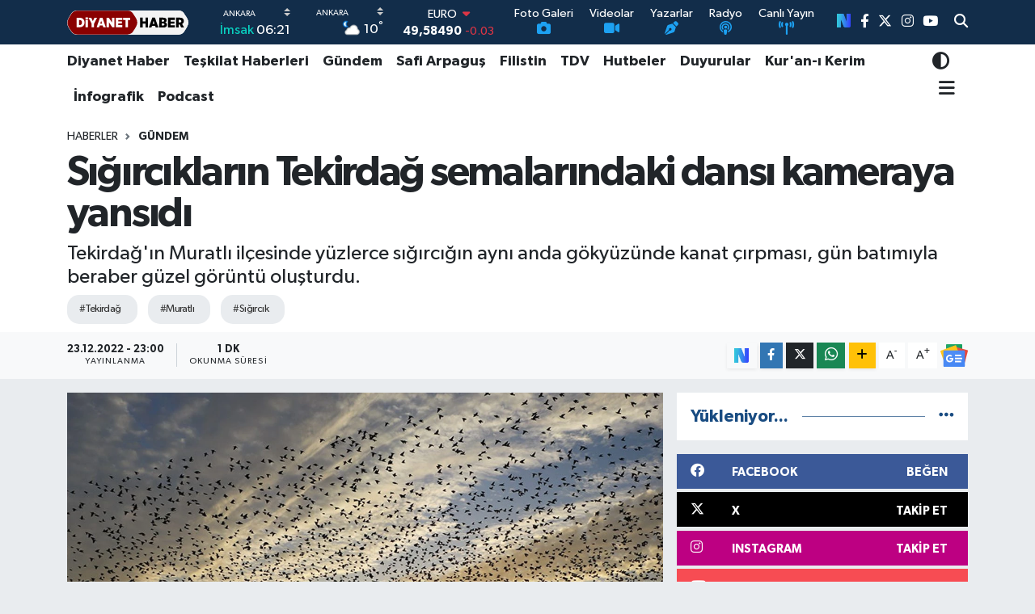

--- FILE ---
content_type: text/html; charset=UTF-8
request_url: https://www.diyanethaber.com.tr/sigirciklarin-tekirdag-semalarindaki-dansi-kameraya-yansidi
body_size: 27310
content:
<!DOCTYPE html>
<html lang="tr" data-theme="flow">
<head>
<link rel="dns-prefetch" href="//www.diyanethaber.com.tr">
<link rel="dns-prefetch" href="//diyanethabercomtr.teimg.com">
<link rel="dns-prefetch" href="//static.tebilisim.com">
<link rel="dns-prefetch" href="//mc.yandex.ru">
<link rel="dns-prefetch" href="//www.googletagmanager.com">
<link rel="dns-prefetch" href="//sosyal.teknofest.app">
<link rel="dns-prefetch" href="//www.facebook.com">
<link rel="dns-prefetch" href="//www.twitter.com">
<link rel="dns-prefetch" href="//www.instagram.com">
<link rel="dns-prefetch" href="//www.youtube.com">
<link rel="dns-prefetch" href="//www.w3.org">
<link rel="dns-prefetch" href="//x.com">
<link rel="dns-prefetch" href="//api.whatsapp.com">
<link rel="dns-prefetch" href="//www.linkedin.com">
<link rel="dns-prefetch" href="//pinterest.com">
<link rel="dns-prefetch" href="//t.me">
<link rel="dns-prefetch" href="//news.google.com">
<link rel="dns-prefetch" href="//facebook.com">
<link rel="dns-prefetch" href="//diyanet.gov.tr">
<link rel="dns-prefetch" href="//dibbys.diyanet.gov.tr">
<link rel="dns-prefetch" href="//apps.apple.com">
<link rel="dns-prefetch" href="//play.google.com">
<link rel="dns-prefetch" href="//tebilisim.com">
<link rel="dns-prefetch" href="//twitter.com">
<link rel="dns-prefetch" href="//www.google.com">
<link rel="dns-prefetch" href="//nsosyal.com">

    <meta charset="utf-8">
<title>Sığırcıkların Tekirdağ semalarındaki dansı kameraya yansıdı - Diyanet Haber</title>
<meta name="description" content="Tekirdağ&#039;ın Muratlı ilçesinde yüzlerce sığırcığın aynı anda gökyüzünde kanat çırpması, gün batımıyla beraber güzel görüntü oluşturdu.">
<meta name="keywords" content="tekirdağ, Muratlı, sığırcık">
<link rel="canonical" href="https://www.diyanethaber.com.tr/sigirciklarin-tekirdag-semalarindaki-dansi-kameraya-yansidi">
<meta name="viewport" content="width=device-width,initial-scale=1">
<meta name="X-UA-Compatible" content="IE=edge">
<meta name="robots" content="max-image-preview:large">
<meta name="theme-color" content="#122d4a">
<meta name="apple-itunes-app" content="app/diyanet-haber/id1418526206?l=tr">
<meta name="title" content="Sığırcıkların Tekirdağ semalarındaki dansı kameraya yansıdı">
<meta name="articleSection" content="news">
<meta name="datePublished" content="2022-12-23T23:00:00+03:00">
<meta name="dateModified" content="2022-12-24T11:25:24+03:00">
<meta name="articleAuthor" content="Öm Ce">
<meta name="author" content="Öm Ce">
<link rel="amphtml" href="https://www.diyanethaber.com.tr/sigirciklarin-tekirdag-semalarindaki-dansi-kameraya-yansidi/amp">
<meta property="og:site_name" content="Diyanet Haber">
<meta property="og:title" content="Sığırcıkların Tekirdağ semalarındaki dansı kameraya yansıdı">
<meta property="og:description" content="Tekirdağ&#039;ın Muratlı ilçesinde yüzlerce sığırcığın aynı anda gökyüzünde kanat çırpması, gün batımıyla beraber güzel görüntü oluşturdu.">
<meta property="og:url" content="https://www.diyanethaber.com.tr/sigirciklarin-tekirdag-semalarindaki-dansi-kameraya-yansidi">
<meta property="og:image" content="https://diyanethabercomtr.teimg.com/crop/1280x720/diyanethaber-com-tr/uploads/2022/12/sigirciklarin-dansi-22.jpg">
<meta property="og:image:width" content="1280">
<meta property="og:image:height" content="720">
<meta property="og:image:alt" content="Sığırcıkların Tekirdağ semalarındaki dansı kameraya yansıdı">
<meta property="og:type" content="article">
<meta name="twitter:card" content="summary_large_image">
<meta name="twitter:site" content="@diyanethbr">
<meta name="twitter:title" content="Sığırcıkların Tekirdağ semalarındaki dansı kameraya yansıdı">
<meta name="twitter:description" content="Tekirdağ&#039;ın Muratlı ilçesinde yüzlerce sığırcığın aynı anda gökyüzünde kanat çırpması, gün batımıyla beraber güzel görüntü oluşturdu.">
<meta name="twitter:image" content="https://diyanethabercomtr.teimg.com/crop/1280x720/diyanethaber-com-tr/uploads/2022/12/sigirciklarin-dansi-22.jpg">
<meta name="twitter:url" content="https://www.diyanethaber.com.tr/sigirciklarin-tekirdag-semalarindaki-dansi-kameraya-yansidi">
<link rel="shortcut icon" type="image/x-icon" href="https://diyanethabercomtr.teimg.com/diyanethaber-com-tr/uploads/2023/06/logolar/diyanet-haber-favicon.png">
<link rel="manifest" href="https://www.diyanethaber.com.tr/manifest.json?v=6.6.2" />
<link rel="preload" href="https://static.tebilisim.com/flow/assets/css/font-awesome/fa-solid-900.woff2" as="font" type="font/woff2" crossorigin />
<link rel="preload" href="https://static.tebilisim.com/flow/assets/css/font-awesome/fa-brands-400.woff2" as="font" type="font/woff2" crossorigin />
<link rel="preload" href="https://static.tebilisim.com/flow/assets/css/weather-icons/font/weathericons-regular-webfont.woff2" as="font" type="font/woff2" crossorigin />
<link rel="preload" href="https://static.tebilisim.com/flow/vendor/te/fonts/gibson/Gibson-Bold.woff2" as="font" type="font/woff2" crossorigin />
<link rel="preload" href="https://static.tebilisim.com/flow/vendor/te/fonts/gibson/Gibson-BoldItalic.woff2" as="font" type="font/woff2" crossorigin />
<link rel="preload" href="https://static.tebilisim.com/flow/vendor/te/fonts/gibson/Gibson-Italic.woff2" as="font" type="font/woff2" crossorigin />
<link rel="preload" href="https://static.tebilisim.com/flow/vendor/te/fonts/gibson/Gibson-Light.woff2" as="font" type="font/woff2" crossorigin />
<link rel="preload" href="https://static.tebilisim.com/flow/vendor/te/fonts/gibson/Gibson-LightItalic.woff2" as="font" type="font/woff2" crossorigin />
<link rel="preload" href="https://static.tebilisim.com/flow/vendor/te/fonts/gibson/Gibson-SemiBold.woff2" as="font" type="font/woff2" crossorigin />
<link rel="preload" href="https://static.tebilisim.com/flow/vendor/te/fonts/gibson/Gibson-SemiBoldItalic.woff2" as="font" type="font/woff2" crossorigin />
<link rel="preload" href="https://static.tebilisim.com/flow/vendor/te/fonts/gibson/Gibson.woff2" as="font" type="font/woff2" crossorigin />


<link rel="preload" as="style" href="https://static.tebilisim.com/flow/vendor/te/fonts/gibson.css?v=6.6.2">
<link rel="stylesheet" href="https://static.tebilisim.com/flow/vendor/te/fonts/gibson.css?v=6.6.2">

<link rel="preload" as="image" href="https://diyanethabercomtr.teimg.com/crop/1280x720/diyanethaber-com-tr/uploads/2022/12/sigirciklarin-dansi-22.jpg">
<style>:root {
        --te-link-color: #333;
        --te-link-hover-color: #000;
        --te-font: "Gibson";
        --te-secondary-font: "Gibson";
        --te-h1-font-size: 51px;
        --te-color: #122d4a;
        --te-hover-color: #194c82;
        --mm-ocd-width: 85%!important; /*  Mobil Menü Genişliği */
        --swiper-theme-color: var(--te-color)!important;
        --header-13-color: #ffc107;
    }</style><link rel="preload" as="style" href="https://static.tebilisim.com/flow/assets/vendor/bootstrap/css/bootstrap.min.css?v=6.6.2">
<link rel="stylesheet" href="https://static.tebilisim.com/flow/assets/vendor/bootstrap/css/bootstrap.min.css?v=6.6.2">
<link rel="preload" as="style" href="https://static.tebilisim.com/flow/assets/css/app6.6.2.min.css">
<link rel="stylesheet" href="https://static.tebilisim.com/flow/assets/css/app6.6.2.min.css">



<script type="application/ld+json">{"@context":"https:\/\/schema.org","@type":"WebSite","url":"https:\/\/www.diyanethaber.com.tr","potentialAction":{"@type":"SearchAction","target":"https:\/\/www.diyanethaber.com.tr\/arama?q={query}","query-input":"required name=query"}}</script>

<script type="application/ld+json">{"@context":"https:\/\/schema.org","@type":"NewsMediaOrganization","url":"https:\/\/www.diyanethaber.com.tr","name":"Diyanet Haber","logo":"https:\/\/diyanethabercomtr.teimg.com\/diyanethaber-com-tr\/uploads\/2022\/11\/diyanet-haber-logo1.svg","sameAs":["https:\/\/www.facebook.com\/diyanethbr","https:\/\/www.twitter.com\/diyanethbr","https:\/\/www.youtube.com\/@diyanethbr","https:\/\/www.instagram.com\/diyanethbr"]}</script>

<script type="application/ld+json">{"@context":"https:\/\/schema.org","@graph":[{"@type":"SiteNavigationElement","name":"Ana Sayfa","url":"https:\/\/www.diyanethaber.com.tr","@id":"https:\/\/www.diyanethaber.com.tr"},{"@type":"SiteNavigationElement","name":"MAN\u015eETLER","url":"https:\/\/www.diyanethaber.com.tr\/mansetler","@id":"https:\/\/www.diyanethaber.com.tr\/mansetler"},{"@type":"SiteNavigationElement","name":"D\u00dcNYA","url":"https:\/\/www.diyanethaber.com.tr\/dunya","@id":"https:\/\/www.diyanethaber.com.tr\/dunya"},{"@type":"SiteNavigationElement","name":"K\u00dcLT\u00dcR - SANAT","url":"https:\/\/www.diyanethaber.com.tr\/kultur-sanat","@id":"https:\/\/www.diyanethaber.com.tr\/kultur-sanat"},{"@type":"SiteNavigationElement","name":"E\u011e\u0130T\u0130M","url":"https:\/\/www.diyanethaber.com.tr\/egitim","@id":"https:\/\/www.diyanethaber.com.tr\/egitim"},{"@type":"SiteNavigationElement","name":"EKONOM\u0130","url":"https:\/\/www.diyanethaber.com.tr\/ekonomi","@id":"https:\/\/www.diyanethaber.com.tr\/ekonomi"},{"@type":"SiteNavigationElement","name":"A\u0130LE","url":"https:\/\/www.diyanethaber.com.tr\/aile-1","@id":"https:\/\/www.diyanethaber.com.tr\/aile-1"},{"@type":"SiteNavigationElement","name":"MAKALELER","url":"https:\/\/www.diyanethaber.com.tr\/makaleler","@id":"https:\/\/www.diyanethaber.com.tr\/makaleler"},{"@type":"SiteNavigationElement","name":"TE\u015eK\u0130LAT HABERLER\u0130","url":"https:\/\/www.diyanethaber.com.tr\/teskilat-haberleri","@id":"https:\/\/www.diyanethaber.com.tr\/teskilat-haberleri"},{"@type":"SiteNavigationElement","name":"TDV","url":"https:\/\/www.diyanethaber.com.tr\/tdv","@id":"https:\/\/www.diyanethaber.com.tr\/tdv"},{"@type":"SiteNavigationElement","name":"HUTBELER","url":"https:\/\/www.diyanethaber.com.tr\/hutbeler","@id":"https:\/\/www.diyanethaber.com.tr\/hutbeler"},{"@type":"SiteNavigationElement","name":"G\u00dcNDEM","url":"https:\/\/www.diyanethaber.com.tr\/gundem","@id":"https:\/\/www.diyanethaber.com.tr\/gundem"},{"@type":"SiteNavigationElement","name":"DUYURULAR","url":"https:\/\/www.diyanethaber.com.tr\/duyurular","@id":"https:\/\/www.diyanethaber.com.tr\/duyurular"},{"@type":"SiteNavigationElement","name":"B\u0130L\u0130M - TEKNOLOJ\u0130","url":"https:\/\/www.diyanethaber.com.tr\/bilim-teknoloji","@id":"https:\/\/www.diyanethaber.com.tr\/bilim-teknoloji"},{"@type":"SiteNavigationElement","name":"Biyografiler","url":"https:\/\/www.diyanethaber.com.tr\/biyografiler","@id":"https:\/\/www.diyanethaber.com.tr\/biyografiler"},{"@type":"SiteNavigationElement","name":"D\u0130YANET RADYO\/TV","url":"https:\/\/www.diyanethaber.com.tr\/diyanet-radyo-tv","@id":"https:\/\/www.diyanethaber.com.tr\/diyanet-radyo-tv"},{"@type":"SiteNavigationElement","name":"D\u0130YANET DERG\u0130","url":"https:\/\/www.diyanethaber.com.tr\/diyanet-dergi","@id":"https:\/\/www.diyanethaber.com.tr\/diyanet-dergi"},{"@type":"SiteNavigationElement","name":"BASINDA BUG\u00dcN","url":"https:\/\/www.diyanethaber.com.tr\/basinda-bugun","@id":"https:\/\/www.diyanethaber.com.tr\/basinda-bugun"},{"@type":"SiteNavigationElement","name":"Ramazan","url":"https:\/\/www.diyanethaber.com.tr\/ramazan","@id":"https:\/\/www.diyanethaber.com.tr\/ramazan"},{"@type":"SiteNavigationElement","name":"D\u0130YANET HABER","url":"https:\/\/www.diyanethaber.com.tr\/diyanet-haber","@id":"https:\/\/www.diyanethaber.com.tr\/diyanet-haber"},{"@type":"SiteNavigationElement","name":"AL\u0130 ERBA\u015e","url":"https:\/\/www.diyanethaber.com.tr\/ali-erbas","@id":"https:\/\/www.diyanethaber.com.tr\/ali-erbas"},{"@type":"SiteNavigationElement","name":"\u0130HT\u0130DA HABERLER\u0130","url":"https:\/\/www.diyanethaber.com.tr\/ihtida-haberleri","@id":"https:\/\/www.diyanethaber.com.tr\/ihtida-haberleri"},{"@type":"SiteNavigationElement","name":"#KE\u015eFET","url":"https:\/\/www.diyanethaber.com.tr\/kesfet-haberleri","@id":"https:\/\/www.diyanethaber.com.tr\/kesfet-haberleri"},{"@type":"SiteNavigationElement","name":"PODCAST","url":"https:\/\/www.diyanethaber.com.tr\/podcast","@id":"https:\/\/www.diyanethaber.com.tr\/podcast"},{"@type":"SiteNavigationElement","name":"DEPREM","url":"https:\/\/www.diyanethaber.com.tr\/deprem-2023","@id":"https:\/\/www.diyanethaber.com.tr\/deprem-2023"},{"@type":"SiteNavigationElement","name":"REELS","url":"https:\/\/www.diyanethaber.com.tr\/diyanet-reels-video","@id":"https:\/\/www.diyanethaber.com.tr\/diyanet-reels-video"},{"@type":"SiteNavigationElement","name":"D\u0130YANET D\u0130J\u0130TAL","url":"https:\/\/www.diyanethaber.com.tr\/diyanet-dijital-1","@id":"https:\/\/www.diyanethaber.com.tr\/diyanet-dijital-1"},{"@type":"SiteNavigationElement","name":"SA\u011eLIK","url":"https:\/\/www.diyanethaber.com.tr\/saglik","@id":"https:\/\/www.diyanethaber.com.tr\/saglik"},{"@type":"SiteNavigationElement","name":"YA\u015eAM","url":"https:\/\/www.diyanethaber.com.tr\/yasam","@id":"https:\/\/www.diyanethaber.com.tr\/yasam"},{"@type":"SiteNavigationElement","name":"D\u0130YANET HAC-UMRE","url":"https:\/\/www.diyanethaber.com.tr\/hac-umre","@id":"https:\/\/www.diyanethaber.com.tr\/hac-umre"},{"@type":"SiteNavigationElement","name":"D\u0130YANET AKADEM\u0130","url":"https:\/\/www.diyanethaber.com.tr\/diyanet-akademi","@id":"https:\/\/www.diyanethaber.com.tr\/diyanet-akademi"},{"@type":"SiteNavigationElement","name":"D\u0130YANET eK\u0130TAP","url":"https:\/\/www.diyanethaber.com.tr\/diyanet-e-kitap","@id":"https:\/\/www.diyanethaber.com.tr\/diyanet-e-kitap"},{"@type":"SiteNavigationElement","name":"DEPREM","url":"https:\/\/www.diyanethaber.com.tr\/deprem","@id":"https:\/\/www.diyanethaber.com.tr\/deprem"},{"@type":"SiteNavigationElement","name":"D\u0130YANET GEN\u00c7L\u0130K","url":"https:\/\/www.diyanethaber.com.tr\/diyanet-genclik","@id":"https:\/\/www.diyanethaber.com.tr\/diyanet-genclik"},{"@type":"SiteNavigationElement","name":"Safi Arpagu\u015f","url":"https:\/\/www.diyanethaber.com.tr\/diyanet-isleri-baskani-prof-dr-safi-arpagus","@id":"https:\/\/www.diyanethaber.com.tr\/diyanet-isleri-baskani-prof-dr-safi-arpagus"},{"@type":"SiteNavigationElement","name":"Diyanet TV Canl\u0131 Yay\u0131n","url":"https:\/\/www.diyanethaber.com.tr\/diyanet-tv-canli-yayin","@id":"https:\/\/www.diyanethaber.com.tr\/diyanet-tv-canli-yayin"},{"@type":"SiteNavigationElement","name":"Medine Canl\u0131 Yay\u0131n (Mescid-i Nebi)","url":"https:\/\/www.diyanethaber.com.tr\/medine-canli-yayin-mescid-i-nebi","@id":"https:\/\/www.diyanethaber.com.tr\/medine-canli-yayin-mescid-i-nebi"},{"@type":"SiteNavigationElement","name":"Diyanet Radyo","url":"https:\/\/www.diyanethaber.com.tr\/diyanet-radyo","@id":"https:\/\/www.diyanethaber.com.tr\/diyanet-radyo"},{"@type":"SiteNavigationElement","name":"\u0130leti\u015fim","url":"https:\/\/www.diyanethaber.com.tr\/iletisim","@id":"https:\/\/www.diyanethaber.com.tr\/iletisim"},{"@type":"SiteNavigationElement","name":"Diyanet Dijital","url":"https:\/\/www.diyanethaber.com.tr\/diyanet-dijital","@id":"https:\/\/www.diyanethaber.com.tr\/diyanet-dijital"},{"@type":"SiteNavigationElement","name":"Gizlilik S\u00f6zle\u015fmesi","url":"https:\/\/www.diyanethaber.com.tr\/gizlilik-sozlesmesi","@id":"https:\/\/www.diyanethaber.com.tr\/gizlilik-sozlesmesi"},{"@type":"SiteNavigationElement","name":"Mekke Canl\u0131 Yay\u0131n (Kabe)","url":"https:\/\/www.diyanethaber.com.tr\/mekke-canli-yayin-kabe","@id":"https:\/\/www.diyanethaber.com.tr\/mekke-canli-yayin-kabe"},{"@type":"SiteNavigationElement","name":"Diyanet Kuran Radyo","url":"https:\/\/www.diyanethaber.com.tr\/diyanet-kuran-radyo","@id":"https:\/\/www.diyanethaber.com.tr\/diyanet-kuran-radyo"},{"@type":"SiteNavigationElement","name":"Diyanet Risalet Radyo","url":"https:\/\/www.diyanethaber.com.tr\/diyanet-risalet-radyo","@id":"https:\/\/www.diyanethaber.com.tr\/diyanet-risalet-radyo"},{"@type":"SiteNavigationElement","name":"Yazarlar","url":"https:\/\/www.diyanethaber.com.tr\/yazarlar","@id":"https:\/\/www.diyanethaber.com.tr\/yazarlar"},{"@type":"SiteNavigationElement","name":"Foto Galeri","url":"https:\/\/www.diyanethaber.com.tr\/foto-galeri","@id":"https:\/\/www.diyanethaber.com.tr\/foto-galeri"},{"@type":"SiteNavigationElement","name":"Video Galeri","url":"https:\/\/www.diyanethaber.com.tr\/video","@id":"https:\/\/www.diyanethaber.com.tr\/video"},{"@type":"SiteNavigationElement","name":"Biyografiler","url":"https:\/\/www.diyanethaber.com.tr\/biyografi","@id":"https:\/\/www.diyanethaber.com.tr\/biyografi"},{"@type":"SiteNavigationElement","name":"Vefatlar","url":"https:\/\/www.diyanethaber.com.tr\/vefat","@id":"https:\/\/www.diyanethaber.com.tr\/vefat"},{"@type":"SiteNavigationElement","name":"R\u00f6portajlar","url":"https:\/\/www.diyanethaber.com.tr\/roportaj","@id":"https:\/\/www.diyanethaber.com.tr\/roportaj"},{"@type":"SiteNavigationElement","name":"Anketler","url":"https:\/\/www.diyanethaber.com.tr\/anketler","@id":"https:\/\/www.diyanethaber.com.tr\/anketler"},{"@type":"SiteNavigationElement","name":"Akyurt Bug\u00fcn, Yar\u0131n ve 1 Haftal\u0131k Hava Durumu Tahmini","url":"https:\/\/www.diyanethaber.com.tr\/akyurt-hava-durumu","@id":"https:\/\/www.diyanethaber.com.tr\/akyurt-hava-durumu"},{"@type":"SiteNavigationElement","name":"Akyurt Namaz Vakitleri","url":"https:\/\/www.diyanethaber.com.tr\/akyurt-namaz-vakitleri","@id":"https:\/\/www.diyanethaber.com.tr\/akyurt-namaz-vakitleri"},{"@type":"SiteNavigationElement","name":"Puan Durumu ve Fikst\u00fcr","url":"https:\/\/www.diyanethaber.com.tr\/futbol\/super-lig-puan-durumu-ve-fikstur","@id":"https:\/\/www.diyanethaber.com.tr\/futbol\/super-lig-puan-durumu-ve-fikstur"}]}</script>

<script type="application/ld+json">{"@context":"https:\/\/schema.org","@type":"BreadcrumbList","itemListElement":[{"@type":"ListItem","position":1,"item":{"@type":"Thing","@id":"https:\/\/www.diyanethaber.com.tr","name":"Haberler"}},{"@type":"ListItem","position":2,"item":{"@type":"Thing","@id":"https:\/\/www.diyanethaber.com.tr\/gundem","name":"G\u00dcNDEM"}},{"@type":"ListItem","position":3,"item":{"@type":"Thing","@id":"https:\/\/www.diyanethaber.com.tr\/sigirciklarin-tekirdag-semalarindaki-dansi-kameraya-yansidi","name":"S\u0131\u011f\u0131rc\u0131klar\u0131n Tekirda\u011f semalar\u0131ndaki dans\u0131 kameraya yans\u0131d\u0131"}}]}</script>
<script type="application/ld+json">{"@context":"https:\/\/schema.org","@type":"NewsArticle","headline":"S\u0131\u011f\u0131rc\u0131klar\u0131n Tekirda\u011f semalar\u0131ndaki dans\u0131 kameraya yans\u0131d\u0131","articleSection":"G\u00dcNDEM","dateCreated":"2022-12-23T23:00:00+03:00","datePublished":"2022-12-23T23:00:00+03:00","dateModified":"2022-12-24T11:25:24+03:00","wordCount":29,"genre":"news","mainEntityOfPage":{"@type":"WebPage","@id":"https:\/\/www.diyanethaber.com.tr\/sigirciklarin-tekirdag-semalarindaki-dansi-kameraya-yansidi"},"articleBody":"Muratl\u0131 il\u00e7esinde y\u00fczlerce s\u0131\u011f\u0131rc\u0131\u011f\u0131n ayn\u0131 anda g\u00f6ky\u00fcz\u00fcnde kanat \u00e7\u0131rpmas\u0131, g\u00fcn bat\u0131m\u0131yla beraber g\u00fczel g\u00f6r\u00fcnt\u00fc olu\u015fturdu.\r\n\r\n","description":"Tekirda\u011f'\u0131n Muratl\u0131 il\u00e7esinde y\u00fczlerce s\u0131\u011f\u0131rc\u0131\u011f\u0131n ayn\u0131 anda g\u00f6ky\u00fcz\u00fcnde kanat \u00e7\u0131rpmas\u0131, g\u00fcn bat\u0131m\u0131yla beraber g\u00fczel g\u00f6r\u00fcnt\u00fc olu\u015fturdu.","inLanguage":"tr-TR","keywords":["tekirda\u011f","Muratl\u0131","s\u0131\u011f\u0131rc\u0131k"],"image":{"@type":"ImageObject","url":"https:\/\/diyanethabercomtr.teimg.com\/crop\/1280x720\/diyanethaber-com-tr\/uploads\/2022\/12\/sigirciklarin-dansi-22.jpg","width":"1280","height":"720","caption":"S\u0131\u011f\u0131rc\u0131klar\u0131n Tekirda\u011f semalar\u0131ndaki dans\u0131 kameraya yans\u0131d\u0131"},"publishingPrinciples":"https:\/\/www.diyanethaber.com.tr\/gizlilik-sozlesmesi","isFamilyFriendly":"http:\/\/schema.org\/True","isAccessibleForFree":"http:\/\/schema.org\/True","publisher":{"@type":"Organization","name":"Diyanet Haber","image":"https:\/\/diyanethabercomtr.teimg.com\/diyanethaber-com-tr\/uploads\/2022\/11\/diyanet-haber-logo1.svg","logo":{"@type":"ImageObject","url":"https:\/\/diyanethabercomtr.teimg.com\/diyanethaber-com-tr\/uploads\/2022\/11\/diyanet-haber-logo1.svg","width":"640","height":"375"}},"author":{"@type":"Person","name":"\u00d6m Ce","honorificPrefix":"","jobTitle":"","url":null}}</script>
<script data-cfasync="false" src="https://static.tebilisim.com/flow/assets/js/dark-mode.js?v=6.6.2"></script>





<script>
//$(document).ready(() => {$('#preRequisites').remove();$('#mainTarget').remove();$('#mainTarget').remove()})
</script>


<script>
  window.dataLayer = window.dataLayer || [];
  function gtag(){dataLayer.push(arguments);}
  gtag('js', new Date());
  gtag('config', 'UA-54207713-9');
</script>

<script type="text/javascript" >
   (function(m,e,t,r,i,k,a){m[i]=m[i]||function(){(m[i].a=m[i].a||[]).push(arguments)};
   m[i].l=1*new Date();k=e.createElement(t),a=e.getElementsByTagName(t)[0],k.async=1,k.src=r,a.parentNode.insertBefore(k,a)})
   (window, document, "script", "https://mc.yandex.ru/metrika/tag.js", "ym");
   ym(56911441, "init", {
        clickmap:true,
        trackLinks:true,
        accurateTrackBounce:true,
        webvisor:true
   });
   </script>



<script async data-cfasync="false"
	src="https://www.googletagmanager.com/gtag/js?id=G-WCH24NGVYX"></script>
<script data-cfasync="false">
	window.dataLayer = window.dataLayer || [];
	  function gtag(){dataLayer.push(arguments);}
	  gtag('js', new Date());
	  gtag('config', 'G-WCH24NGVYX');
</script>




</head>




<body class="d-flex flex-column min-vh-100">

    <div data-pagespeed="true"><a style="display:none;" rel="me" href="https://sosyal.teknofest.app/@diyanethbr">Test</a></div>
    

    <header class="header-8">
    <nav class="top-header navbar navbar-expand-lg navbar-dark bg-te-color py-1">
        <div class="container">
                            <a class="navbar-brand me-0" href="/" title="Diyanet Haber">
                <img src="https://diyanethabercomtr.teimg.com/diyanethaber-com-tr/uploads/2022/11/diyanet-haber-logo1.svg" alt="Diyanet Haber" width="150" height="40" class="light-mode img-fluid flow-logo">
<img src="https://diyanethabercomtr.teimg.com/diyanethaber-com-tr/uploads/2022/11/diyanet-haber-logo1.svg" alt="Diyanet Haber" width="150" height="40" class="dark-mode img-fluid flow-logo d-none">

            </a>
            
            <div class="header-widgets d-lg-flex justify-content-end align-items-center d-none">

                                    <!-- HAVA DURUMU -->

<input type="hidden" name="widget_setting_weathercity" value="39.78052450,32.71813750" />

    
        
        <div class="prayer-top d-none d-lg-flex justify-content-between flex-column">
            <select class="form-select border-0 bg-transparent text-white" name="city" onchange="window.location.href=this.value">
            <option value="/adana-namaz-vakitleri" >Adana</option>
            <option value="/adiyaman-namaz-vakitleri" >Adıyaman</option>
            <option value="/afyonkarahisar-namaz-vakitleri" >Afyonkarahisar</option>
            <option value="/agri-namaz-vakitleri" >Ağrı</option>
            <option value="/aksaray-namaz-vakitleri" >Aksaray</option>
            <option value="/amasya-namaz-vakitleri" >Amasya</option>
            <option value="/ankara-namaz-vakitleri"  selected >Ankara</option>
            <option value="/antalya-namaz-vakitleri" >Antalya</option>
            <option value="/ardahan-namaz-vakitleri" >Ardahan</option>
            <option value="/artvin-namaz-vakitleri" >Artvin</option>
            <option value="/aydin-namaz-vakitleri" >Aydın</option>
            <option value="/balikesir-namaz-vakitleri" >Balıkesir</option>
            <option value="/bartin-namaz-vakitleri" >Bartın</option>
            <option value="/batman-namaz-vakitleri" >Batman</option>
            <option value="/bayburt-namaz-vakitleri" >Bayburt</option>
            <option value="/bilecik-namaz-vakitleri" >Bilecik</option>
            <option value="/bingol-namaz-vakitleri" >Bingöl</option>
            <option value="/bitlis-namaz-vakitleri" >Bitlis</option>
            <option value="/bolu-namaz-vakitleri" >Bolu</option>
            <option value="/burdur-namaz-vakitleri" >Burdur</option>
            <option value="/bursa-namaz-vakitleri" >Bursa</option>
            <option value="/canakkale-namaz-vakitleri" >Çanakkale</option>
            <option value="/cankiri-namaz-vakitleri" >Çankırı</option>
            <option value="/corum-namaz-vakitleri" >Çorum</option>
            <option value="/denizli-namaz-vakitleri" >Denizli</option>
            <option value="/diyarbakir-namaz-vakitleri" >Diyarbakır</option>
            <option value="/duzce-namaz-vakitleri" >Düzce</option>
            <option value="/edirne-namaz-vakitleri" >Edirne</option>
            <option value="/elazig-namaz-vakitleri" >Elazığ</option>
            <option value="/erzincan-namaz-vakitleri" >Erzincan</option>
            <option value="/erzurum-namaz-vakitleri" >Erzurum</option>
            <option value="/eskisehir-namaz-vakitleri" >Eskişehir</option>
            <option value="/gaziantep-namaz-vakitleri" >Gaziantep</option>
            <option value="/giresun-namaz-vakitleri" >Giresun</option>
            <option value="/gumushane-namaz-vakitleri" >Gümüşhane</option>
            <option value="/hakkari-namaz-vakitleri" >Hakkâri</option>
            <option value="/hatay-namaz-vakitleri" >Hatay</option>
            <option value="/igdir-namaz-vakitleri" >Iğdır</option>
            <option value="/isparta-namaz-vakitleri" >Isparta</option>
            <option value="/istanbul-namaz-vakitleri" >İstanbul</option>
            <option value="/izmir-namaz-vakitleri" >İzmir</option>
            <option value="/kahramanmaras-namaz-vakitleri" >Kahramanmaraş</option>
            <option value="/karabuk-namaz-vakitleri" >Karabük</option>
            <option value="/karaman-namaz-vakitleri" >Karaman</option>
            <option value="/kars-namaz-vakitleri" >Kars</option>
            <option value="/kastamonu-namaz-vakitleri" >Kastamonu</option>
            <option value="/kayseri-namaz-vakitleri" >Kayseri</option>
            <option value="/kilis-namaz-vakitleri" >Kilis</option>
            <option value="/kirikkale-namaz-vakitleri" >Kırıkkale</option>
            <option value="/kirklareli-namaz-vakitleri" >Kırklareli</option>
            <option value="/kirsehir-namaz-vakitleri" >Kırşehir</option>
            <option value="/kocaeli-namaz-vakitleri" >Kocaeli</option>
            <option value="/konya-namaz-vakitleri" >Konya</option>
            <option value="/kutahya-namaz-vakitleri" >Kütahya</option>
            <option value="/malatya-namaz-vakitleri" >Malatya</option>
            <option value="/manisa-namaz-vakitleri" >Manisa</option>
            <option value="/mardin-namaz-vakitleri" >Mardin</option>
            <option value="/mersin-namaz-vakitleri" >Mersin</option>
            <option value="/mugla-namaz-vakitleri" >Muğla</option>
            <option value="/mus-namaz-vakitleri" >Muş</option>
            <option value="/nevsehir-namaz-vakitleri" >Nevşehir</option>
            <option value="/nigde-namaz-vakitleri" >Niğde</option>
            <option value="/ordu-namaz-vakitleri" >Ordu</option>
            <option value="/osmaniye-namaz-vakitleri" >Osmaniye</option>
            <option value="/rize-namaz-vakitleri" >Rize</option>
            <option value="/sakarya-namaz-vakitleri" >Sakarya</option>
            <option value="/samsun-namaz-vakitleri" >Samsun</option>
            <option value="/sanliurfa-namaz-vakitleri" >Şanlıurfa</option>
            <option value="/siirt-namaz-vakitleri" >Siirt</option>
            <option value="/sinop-namaz-vakitleri" >Sinop</option>
            <option value="/sivas-namaz-vakitleri" >Sivas</option>
            <option value="/sirnak-namaz-vakitleri" >Şırnak</option>
            <option value="/tekirdag-namaz-vakitleri" >Tekirdağ</option>
            <option value="/tokat-namaz-vakitleri" >Tokat</option>
            <option value="/trabzon-namaz-vakitleri" >Trabzon</option>
            <option value="/tunceli-namaz-vakitleri" >Tunceli</option>
            <option value="/usak-namaz-vakitleri" >Uşak</option>
            <option value="/van-namaz-vakitleri" >Van</option>
            <option value="/yalova-namaz-vakitleri" >Yalova</option>
            <option value="/yozgat-namaz-vakitleri" >Yozgat</option>
            <option value="/zonguldak-namaz-vakitleri" >Zonguldak</option>
    </select>

                        <div class="text-white text-end"> <span class="text-cyan">İmsak</span> 06:21
            </div>
                    </div>
        <div class="weather-top weather-widget d-none d-lg-flex justify-content-between flex-column">
            <div class="weather">
                <select class="form-select border-0 bg-transparent text-white" name="city">
        <option value="37.26123150,35.39050460" >Adana</option>
        <option value="37.90782910,38.48499230" >Adıyaman</option>
        <option value="38.73910990,30.71200230" >Afyonkarahisar</option>
        <option value="39.62692180,43.02159650" >Ağrı</option>
        <option value="38.33520430,33.97500180" >Aksaray</option>
        <option value="40.65166080,35.90379660" >Amasya</option>
        <option value="39.78052450,32.71813750"  selected >Ankara</option>
        <option value="37.09516720,31.07937050" >Antalya</option>
        <option value="41.11129640,42.78316740" >Ardahan</option>
        <option value="41.07866400,41.76282230" >Artvin</option>
        <option value="37.81170330,28.48639630" >Aydın</option>
        <option value="39.76167820,28.11226790" >Balıkesir</option>
        <option value="41.58105090,32.46097940" >Bartın</option>
        <option value="37.83624960,41.36057390" >Batman</option>
        <option value="40.26032000,40.22804800" >Bayburt</option>
        <option value="40.05665550,30.06652360" >Bilecik</option>
        <option value="39.06263540,40.76960950" >Bingöl</option>
        <option value="38.65231330,42.42020280" >Bitlis</option>
        <option value="40.57597660,31.57880860" >Bolu</option>
        <option value="37.46126690,30.06652360" >Burdur</option>
        <option value="40.06554590,29.23207840" >Bursa</option>
        <option value="40.05101040,26.98524220" >Çanakkale</option>
        <option value="40.53690730,33.58838930" >Çankırı</option>
        <option value="40.49982110,34.59862630" >Çorum</option>
        <option value="37.61283950,29.23207840" >Denizli</option>
        <option value="38.10663720,40.54268960" >Diyarbakır</option>
        <option value="40.87705310,31.31927130" >Düzce</option>
        <option value="41.15172220,26.51379640" >Edirne</option>
        <option value="38.49648040,39.21990290" >Elazığ</option>
        <option value="39.76819140,39.05013060" >Erzincan</option>
        <option value="40.07467990,41.66945620" >Erzurum</option>
        <option value="39.63296570,31.26263660" >Eskişehir</option>
        <option value="37.07638820,37.38272340" >Gaziantep</option>
        <option value="40.64616720,38.59355110" >Giresun</option>
        <option value="40.28036730,39.31432530" >Gümüşhane</option>
        <option value="37.44593190,43.74498410" >Hakkâri</option>
        <option value="36.40184880,36.34980970" >Hatay</option>
        <option value="39.88798410,44.00483650" >Iğdır</option>
        <option value="38.02114640,31.07937050" >Isparta</option>
        <option value="41.16343020,28.76644080" >İstanbul</option>
        <option value="38.35916930,27.26761160" >İzmir</option>
        <option value="37.75030360,36.95410700" >Kahramanmaraş</option>
        <option value="41.18748900,32.74174190" >Karabük</option>
        <option value="37.24363360,33.61757700" >Karaman</option>
        <option value="40.28076360,42.99195270" >Kars</option>
        <option value="41.41038630,33.69983340" >Kastamonu</option>
        <option value="38.62568540,35.74068820" >Kayseri</option>
        <option value="36.82047750,37.16873390" >Kilis</option>
        <option value="39.88768780,33.75552480" >Kırıkkale</option>
        <option value="41.72597950,27.48383900" >Kırklareli</option>
        <option value="39.22689050,33.97500180" >Kırşehir</option>
        <option value="40.85327040,29.88152030" >Kocaeli</option>
        <option value="37.98381340,32.71813750" >Konya</option>
        <option value="39.35813700,29.60354950" >Kütahya</option>
        <option value="38.40150570,37.95362980" >Malatya</option>
        <option value="38.84193730,28.11226790" >Manisa</option>
        <option value="37.34429290,40.61964870" >Mardin</option>
        <option value="36.81208580,34.64147500" >Mersin</option>
        <option value="37.18358190,28.48639630" >Muğla</option>
        <option value="38.94618880,41.75389310" >Muş</option>
        <option value="38.69393990,34.68565090" >Nevşehir</option>
        <option value="38.09930860,34.68565090" >Niğde</option>
        <option value="40.79905800,37.38990050" >Ordu</option>
        <option value="37.21302580,36.17626150" >Osmaniye</option>
        <option value="40.95814970,40.92269850" >Rize</option>
        <option value="40.78885500,30.40595400" >Sakarya</option>
        <option value="41.18648590,36.13226780" >Samsun</option>
        <option value="37.35691020,39.15436770" >Şanlıurfa</option>
        <option value="37.86588620,42.14945230" >Siirt</option>
        <option value="41.55947490,34.85805320" >Sinop</option>
        <option value="39.44880390,37.12944970" >Sivas</option>
        <option value="37.41874810,42.49183380" >Şırnak</option>
        <option value="41.11212270,27.26761160" >Tekirdağ</option>
        <option value="40.39027130,36.62518630" >Tokat</option>
        <option value="40.79924100,39.58479440" >Trabzon</option>
        <option value="39.30735540,39.43877780" >Tunceli</option>
        <option value="38.54313190,29.23207840" >Uşak</option>
        <option value="38.36794170,43.71827870" >Van</option>
        <option value="40.57759860,29.20883030" >Yalova</option>
        <option value="39.72719790,35.10778580" >Yozgat</option>
        <option value="41.31249170,31.85982510" >Zonguldak</option>
    </select>




            </div>
            <div class="weather-degree text-light text-end">
                <img src="//cdn.weatherapi.com/weather/64x64/night/116.png" class="condition" width="26" height="26" alt="10"/>
                <span class="degree text-white">10</span><sup>°</sup>
            </div>
        </div>

    
<div data-location='{"city":"TUXX0014"}' class="d-none"></div>


                    <!-- PİYASALAR -->
        <div class="parite-top position-relative overflow-hidden" style="height: 40px;">
        <div class="newsticker">
            <ul class="newsticker__h4 list-unstyled text-white small" data-header="8">
                <li class="newsticker__item dollar">
                    <div>DOLAR <i class="fa fa-caret-up text-success ms-1"></i> </div>
                    <div class="fw-bold d-inline-block">42,59610</div><span
                        class="text-success d-inline-block ms-1">0.04</span>
                </li>
                <li class="newsticker__item euro">
                    <div>EURO <i class="fa fa-caret-down text-danger ms-1"></i> </div>
                    <div class="fw-bold d-inline-block">49,58490</div><span
                        class="text-danger d-inline-block ms-1">-0.03</span>
                </li>
                <li class="newsticker__item sterlin">
                    <div>STERLİN <i class="fa fa-caret-down text-danger ms-1"></i> </div>
                    <div class="fw-bold d-inline-block">56,70020</div><span
                        class="text-danger d-inline-block ms-1">-0.23</span>
                </li>
                <li class="newsticker__item altin">
                    <div>G.ALTIN <i class="fa fa-caret-up text-success ms-1"></i> </div>
                    <div class="fw-bold d-inline-block">5771,36000</div><span
                        class="text-success d-inline-block ms-1">0.53</span>
                </li>
                <li class="newsticker__item bist">
                    <div>BİST100 <i class="fa fa-caret-up text-success ms-1"></i></div>
                    <div class="fw-bold d-inline-block">11.238,00</div><span class="text-success d-inline-block ms-1">44</span>
                </li>
                <li class="newsticker__item btc">
                    <div>BITCOIN <i class="fa fa-caret-up text-success ms-1"></i> </div>
                    <div class="fw-bold d-inline-block">93.801,70</div><span class="text-success d-inline-block ms-1">3.72</span>
                </li>
            </ul>
        </div>
    </div>
    

                                <div class="0">
    <a href="/foto-galeri" class="text-center d-block mt-1 text-light" target="_blank" title="Foto Galeri">
        <div class="small text-white lh-1">Foto Galeri</div>
        <i class="fa fa-camera text-blue"></i>    </a>
</div>
<div class="1">
    <a href="/video" class="text-center d-block mt-1 text-light" target="_blank" title="Videolar">
        <div class="small text-white lh-1">Videolar</div>
        <i class="fa fa-video text-blue"></i>    </a>
</div>
<div class="2">
    <a href="/yazarlar" class="text-center d-block mt-1 text-light" target="_blank" title="Yazarlar">
        <div class="small text-white lh-1">Yazarlar</div>
        <i class="fa fa-pen-nib text-blue"></i>    </a>
</div>
<div class="3">
    <a href="https://www.diyanethaber.com.tr/diyanet-radyo" class="text-center d-block mt-1 " target="_self" title="Radyo">
        <div class="small text-white lh-1">Radyo</div>
        <i class="fa fa-podcast text-blue"></i>    </a>
</div>
<div class="4">
    <a href="https://www.diyanethaber.com.tr/diyanet-tv-canli-yayin" class="text-center d-block mt-1 " target="_self" title="Canlı Yayın">
        <div class="small text-white lh-1">Canlı Yayın</div>
        <i class="fa fa-broadcast-tower text-blue"></i>    </a>
</div>


                <div class="top-social-media">
                                        <a href="https://www.facebook.com/diyanethbr" class="ms-2" target="_blank" rel="nofollow noreferrer noopener"><i class="fab fa-facebook-f text-white"></i></a>
                                                            <a href="https://www.twitter.com/diyanethbr" class="ms-2" target="_blank" rel="nofollow noreferrer noopener"><i class="fab fa-x-twitter text-white"></i></a>
                                                            <a href="https://www.instagram.com/diyanethbr" class="ms-2" target="_blank" rel="nofollow noreferrer noopener"><i class="fab fa-instagram text-white"></i></a>
                                                                                <a href="https://www.youtube.com/@diyanethbr" class="ms-2" target="_blank" rel="nofollow noreferrer noopener"><i class="fab fa-youtube text-white"></i></a>
                                                            <a href="https://sosyal.teknofest.app/@diyanethbr" class="ms-2" target="_blank" rel="nofollow noreferrer noopener"><img src="https://www.diyanethaber.com.tr/themes/flow/assets/img/next-social-media-logo.png" class="me-1" style="height: 1em;" alt="Next" loading="lazy"></a>
                                    </div>
                <div class="search-top">
                    <a href="/arama" class="d-block" title="Ara">
                        <i class="fa fa-search text-white"></i>
                    </a>
                </div>
            </div>
            <ul class="nav d-lg-none px-2">
                <li class="nav-item dropdown ">
    <a href="#" class="me-2 text-white " data-bs-toggle="dropdown" data-bs-display="static">
        <i class="fas fa-adjust fa-lg theme-icon-active"></i>
    </a>
    <ul class="dropdown-menu min-w-auto dropdown-menu-end shadow-none border-0 rounded-0">
        <li>
            <button type="button" class="dropdown-item d-flex align-items-center active" data-bs-theme-value="light">
                <i class="fa fa-sun me-1 mode-switch"></i>
                Açık
            </button>
        </li>
        <li>
            <button type="button" class="dropdown-item d-flex align-items-center" data-bs-theme-value="dark">
                <i class="fa fa-moon me-1 mode-switch"></i>
                Koyu
            </button>
        </li>
        <li>
            <button type="button" class="dropdown-item d-flex align-items-center" data-bs-theme-value="auto">
                <i class="fas fa-adjust me-1 mode-switch"></i>
                Sistem
            </button>
        </li>
    </ul>
</li>

                <li class="nav-item"><a href="/arama" class="me-2 text-white" title="Ara"><i class="fa fa-search fa-lg"></i></a></li>
                <li class="nav-item"><a href="#menu" title="Ana Menü" class="text-white"><i class="fa fa-bars fa-lg"></i></a></li>
            </ul>
        </div>
    </nav>
    <div class="main-menu navbar navbar-expand-lg d-none d-lg-block bg-white">
        <div class="container">
            <ul  class="nav fw-semibold">
        <li class="nav-item   ">
        <a href="/diyanet-haber" class="nav-link text-dark" target="_self" title="Diyanet Haber">Diyanet Haber</a>
        
    </li>
        <li class="nav-item   ">
        <a href="/teskilat-haberleri" class="nav-link text-dark" target="_self" title="Teşkilat Haberleri">Teşkilat Haberleri</a>
        
    </li>
        <li class="nav-item   ">
        <a href="/gundem" class="nav-link text-dark" target="_self" title="Gündem">Gündem</a>
        
    </li>
        <li class="nav-item   ">
        <a href="/diyanet-isleri-baskani-prof-dr-safi-arpagus" class="nav-link text-dark" target="_self" title="Safi Arpaguş">Safi Arpaguş</a>
        
    </li>
        <li class="nav-item   ">
        <a href="/filistin" class="nav-link text-dark" target="_self" title="Filistin">Filistin</a>
        
    </li>
        <li class="nav-item   ">
        <a href="/tdv" class="nav-link text-dark" target="_self" title="TDV">TDV</a>
        
    </li>
        <li class="nav-item   ">
        <a href="/hutbeler" class="nav-link text-dark" target="_self" title="Hutbeler">Hutbeler</a>
        
    </li>
        <li class="nav-item   ">
        <a href="/duyurular" class="nav-link text-dark" target="_self" title="Duyurular">Duyurular</a>
        
    </li>
        <li class="nav-item   ">
        <a href="/diyanet-kuran-i-kerim" class="nav-link text-dark" target="_self" title="Kur&#039;an-ı Kerim">Kur&#039;an-ı Kerim</a>
        
    </li>
        <li class="nav-item   ">
        <a href="/infografik-diyanet" class="nav-link text-dark" target="_self" title="İnfografik">İnfografik</a>
        
    </li>
        <li class="nav-item   ">
        <a href="/podcast" class="nav-link text-dark" target="_blank" title="Podcast">Podcast</a>
        
    </li>
    </ul>

            <ul class="navigation-menu nav d-flex align-items-center">
                <li class="nav-item dropdown d-none d-lg-block">
    <a href="#" class="text-dark " data-bs-toggle="dropdown" data-bs-display="static">
        <i class="fas fa-adjust fa-lg theme-icon-active"></i>
    </a>
    <ul class="dropdown-menu min-w-auto dropdown-menu-end shadow-none border-0 rounded-0">
        <li>
            <button type="button" class="dropdown-item d-flex align-items-center active" data-bs-theme-value="light">
                <i class="fa fa-sun me-1 mode-switch"></i>
                Açık
            </button>
        </li>
        <li>
            <button type="button" class="dropdown-item d-flex align-items-center" data-bs-theme-value="dark">
                <i class="fa fa-moon me-1 mode-switch"></i>
                Koyu
            </button>
        </li>
        <li>
            <button type="button" class="dropdown-item d-flex align-items-center" data-bs-theme-value="auto">
                <i class="fas fa-adjust me-1 mode-switch"></i>
                Sistem
            </button>
        </li>
    </ul>
</li>

                <li class="nav-item dropdown position-static">
                    <a class="nav-link pe-0 text-dark" data-bs-toggle="dropdown" href="#" aria-haspopup="true"
                        aria-expanded="false" title="Ana Menü">
                        <i class="fa fa-bars fa-lg"></i>
                    </a>
                    <div class="mega-menu dropdown-menu dropdown-menu-end text-capitalize shadow-lg border-0 rounded-0">

    <div class="row g-3 small p-3">

                <div class="col">
            <div class="extra-sections bg-light p-3 border">
                <a href="https://www.diyanethaber.com.tr/ankara-nobetci-eczaneler" title="Nöbetçi Eczaneler" class="d-block border-bottom pb-2 mb-2" target="_self"><i class="fa-solid fa-capsules me-2"></i>Nöbetçi Eczaneler</a>
<a href="https://www.diyanethaber.com.tr/ankara-hava-durumu" title="Hava Durumu" class="d-block border-bottom pb-2 mb-2" target="_self"><i class="fa-solid fa-cloud-sun me-2"></i>Hava Durumu</a>
<a href="https://www.diyanethaber.com.tr/ankara-namaz-vakitleri" title="Namaz Vakitleri" class="d-block border-bottom pb-2 mb-2" target="_self"><i class="fa-solid fa-mosque me-2"></i>Namaz Vakitleri</a>
<a href="https://www.diyanethaber.com.tr/ankara-trafik-durumu" title="Trafik Durumu" class="d-block border-bottom pb-2 mb-2" target="_self"><i class="fa-solid fa-car me-2"></i>Trafik Durumu</a>
<a href="https://www.diyanethaber.com.tr/futbol/super-lig-puan-durumu-ve-fikstur" title="Süper Lig Puan Durumu ve Fikstür" class="d-block border-bottom pb-2 mb-2" target="_self"><i class="fa-solid fa-chart-bar me-2"></i>Süper Lig Puan Durumu ve Fikstür</a>
<a href="https://www.diyanethaber.com.tr/tum-mansetler" title="Tüm Manşetler" class="d-block border-bottom pb-2 mb-2" target="_self"><i class="fa-solid fa-newspaper me-2"></i>Tüm Manşetler</a>
<a href="https://www.diyanethaber.com.tr/sondakika-haberleri" title="Son Dakika Haberleri" class="d-block border-bottom pb-2 mb-2" target="_self"><i class="fa-solid fa-bell me-2"></i>Son Dakika Haberleri</a>

            </div>
        </div>
        
        <div class="col">
        <a href="/diyanet-dijital" class="d-block border-bottom  pb-2 mb-2" target="_self" title="Diyanet Dijital">Diyanet Dijital</a>
            <a href="/kesfet-haberleri" class="d-block border-bottom  pb-2 mb-2" target="_blank" title="#Keşfet">#Keşfet</a>
            <a href="/diyanet-genclik" class="d-block border-bottom  pb-2 mb-2" target="_self" title="DİYANET GENÇLİK">DİYANET GENÇLİK</a>
            <a href="/diyanet-akademi" class="d-block border-bottom  pb-2 mb-2" target="_self" title="DİYANET AKADEMİ">DİYANET AKADEMİ</a>
            <a href="/dunya" class="d-block border-bottom  pb-2 mb-2" target="_self" title="DÜNYA">DÜNYA</a>
            <a href="/deprem-2023" class="d-block border-bottom  pb-2 mb-2" target="_self" title="DEPREM">DEPREM</a>
            <a href="/hac-umre" class="d-block  pb-2 mb-2" target="_self" title="HAC-UMRE">HAC-UMRE</a>
        </div><div class="col">
            <a href="/diyanet-e-kitap" class="d-block border-bottom  pb-2 mb-2" target="_self" title="DİYANET eKİTAP">DİYANET eKİTAP</a>
            <a href="https://www.diyanethaber.com.tr/edergi" class="d-block border-bottom  pb-2 mb-2" target="_blank" title="Diyanet Dergi">Diyanet Dergi</a>
            <a href="/diyanet-radyo-tv" class="d-block border-bottom  pb-2 mb-2" target="_self" title="Diyanet Radyo/TV">Diyanet Radyo/TV</a>
            <a href="/aile-1" class="d-block border-bottom  pb-2 mb-2" target="_self" title="Aile">Aile</a>
            <a href="/egitim" class="d-block border-bottom  pb-2 mb-2" target="_self" title="Eğitim">Eğitim</a>
            <a href="/ekonomi" class="d-block border-bottom  pb-2 mb-2" target="_self" title="Ekonomi">Ekonomi</a>
            <a href="/saglik" class="d-block  pb-2 mb-2" target="_self" title="Sağlık">Sağlık</a>
        </div><div class="col">
            <a href="/yasam" class="d-block border-bottom  pb-2 mb-2" target="_self" title="Yaşam">Yaşam</a>
            <a href="/bilim-teknoloji" class="d-block border-bottom  pb-2 mb-2" target="_blank" title="Bilim - Teknoloji">Bilim - Teknoloji</a>
            <a href="/kultur-sanat" class="d-block border-bottom  pb-2 mb-2" target="_self" title="Kültür - Sanat">Kültür - Sanat</a>
            <a href="/ihtida-haberleri" class="d-block border-bottom  pb-2 mb-2" target="_self" title="İhtida Haberleri">İhtida Haberleri</a>
            <a href="/basinda-bugun" class="d-block border-bottom  pb-2 mb-2" target="_blank" title="Basında Bugün">Basında Bugün</a>
            <a href="/biyografiler" class="d-block border-bottom  pb-2 mb-2" target="_blank" title="Biyografiler">Biyografiler</a>
            <a href="/makaleler" class="d-block  pb-2 mb-2" target="_self" title="Makaleler">Makaleler</a>
        </div><div class="col">
            <a href="/diyanet-tv-canli-yayin" class="d-block border-bottom  pb-2 mb-2" target="_blank" title="Diyanet TV Canlı Yayın">Diyanet TV Canlı Yayın</a>
            <a href="/diyanet-radyo" class="d-block border-bottom  pb-2 mb-2" target="_blank" title="Diyanet Radyo">Diyanet Radyo</a>
            <a href="/medine-canli-yayin-mescid-i-nebi" class="d-block border-bottom  pb-2 mb-2" target="_blank" title="Medine Canlı Yayın (Mescid-i Nebi)">Medine Canlı Yayın (Mescid-i Nebi)</a>
            <a href="/mekke-canli-yayin-kabe" class="d-block border-bottom  pb-2 mb-2" target="_self" title="Mekke Canlı Yayın (Kabe)">Mekke Canlı Yayın (Kabe)</a>
        </div>


    </div>

    <div class="p-3 bg-light">
                <a class="me-3"
            href="https://www.facebook.com/diyanethbr" target="_blank" rel="nofollow noreferrer noopener"><i class="fab fa-facebook me-2 text-navy"></i> Facebook</a>
                        <a class="me-3"
            href="https://www.twitter.com/diyanethbr" target="_blank" rel="nofollow noreferrer noopener"><i class="fab fa-x-twitter "></i> Twitter</a>
                        <a class="me-3"
            href="https://www.instagram.com/diyanethbr" target="_blank" rel="nofollow noreferrer noopener"><i class="fab fa-instagram me-2 text-magenta"></i> Instagram</a>
                                <a class="me-3"
            href="https://www.youtube.com/@diyanethbr" target="_blank" rel="nofollow noreferrer noopener"><i class="fab fa-youtube me-2 text-danger"></i> Youtube</a>
                                                <a class="me-3" href="https://sosyal.teknofest.app/diyanethbr" target="_blank" rel="nofollow noreferrer noopener">
            <img src="https://www.diyanethaber.com.tr/themes/flow/assets/img/next-social-media-logo.png" class="me-1" style="height: 1em;" alt="Next" loading="lazy"> Next
        </a>
                    </div>

    <div class="mega-menu-footer p-2 bg-te-color">
        <a class="dropdown-item text-white" href="/kunye" title="Künye"><i class="fa fa-id-card me-2"></i> Künye</a>
        <a class="dropdown-item text-white" href="/iletisim" title="İletişim"><i class="fa fa-envelope me-2"></i> İletişim</a>
        <a class="dropdown-item text-white" href="/rss-baglantilari" title="RSS Bağlantıları"><i class="fa fa-rss me-2"></i> RSS Bağlantıları</a>
        <a class="dropdown-item text-white" href="/member/login" title="Üyelik Girişi"><i class="fa fa-user me-2"></i> Üyelik Girişi</a>
    </div>


</div>

                </li>
            </ul>
        </div>
    </div>
    <ul  class="mobile-categories d-lg-none list-inline bg-white">
        <li class="list-inline-item">
        <a href="/diyanet-haber" class="text-dark" target="_self" title="Diyanet Haber">
                Diyanet Haber
        </a>
    </li>
        <li class="list-inline-item">
        <a href="/teskilat-haberleri" class="text-dark" target="_self" title="Teşkilat Haberleri">
                Teşkilat Haberleri
        </a>
    </li>
        <li class="list-inline-item">
        <a href="/gundem" class="text-dark" target="_self" title="Gündem">
                Gündem
        </a>
    </li>
        <li class="list-inline-item">
        <a href="/diyanet-isleri-baskani-prof-dr-safi-arpagus" class="text-dark" target="_self" title="Safi Arpaguş">
                Safi Arpaguş
        </a>
    </li>
        <li class="list-inline-item">
        <a href="/filistin" class="text-dark" target="_self" title="Filistin">
                Filistin
        </a>
    </li>
        <li class="list-inline-item">
        <a href="/tdv" class="text-dark" target="_self" title="TDV">
                TDV
        </a>
    </li>
        <li class="list-inline-item">
        <a href="/hutbeler" class="text-dark" target="_self" title="Hutbeler">
                Hutbeler
        </a>
    </li>
        <li class="list-inline-item">
        <a href="/duyurular" class="text-dark" target="_self" title="Duyurular">
                Duyurular
        </a>
    </li>
        <li class="list-inline-item">
        <a href="/diyanet-kuran-i-kerim" class="text-dark" target="_self" title="Kur&#039;an-ı Kerim">
                Kur&#039;an-ı Kerim
        </a>
    </li>
        <li class="list-inline-item">
        <a href="/infografik-diyanet" class="text-dark" target="_self" title="İnfografik">
                İnfografik
        </a>
    </li>
        <li class="list-inline-item">
        <a href="/podcast" class="text-dark" target="_blank" title="Podcast">
                Podcast
        </a>
    </li>
    </ul>

</header>






<main class="single overflow-hidden" style="min-height: 300px">

            
    
    <div class="infinite" data-show-advert="1">

    

    <div class="infinite-item d-block" data-id="30003" data-category-id="131" data-reference="TE\Blog\Models\Post" data-json-url="/service/json/featured-infinite.json">

        

        <div class="post-header pt-3 bg-white">

    <div class="container">

        
        <nav class="meta-category d-flex justify-content-lg-start" style="--bs-breadcrumb-divider: url(&#34;data:image/svg+xml,%3Csvg xmlns='http://www.w3.org/2000/svg' width='8' height='8'%3E%3Cpath d='M2.5 0L1 1.5 3.5 4 1 6.5 2.5 8l4-4-4-4z' fill='%236c757d'/%3E%3C/svg%3E&#34;);" aria-label="breadcrumb">
        <ol class="breadcrumb mb-0">
            <li class="breadcrumb-item"><a href="https://www.diyanethaber.com.tr" class="breadcrumb_link" target="_self">Haberler</a></li>
            <li class="breadcrumb-item active fw-bold" aria-current="page"><a href="/gundem" target="_self" class="breadcrumb_link text-dark" title="GÜNDEM">GÜNDEM</a></li>
        </ol>
</nav>

        <h1 class="h2 fw-bold text-lg-start headline my-2" itemprop="headline">Sığırcıkların Tekirdağ semalarındaki dansı kameraya yansıdı</h1>
        
        <h2 class="lead text-lg-start text-dark my-2 description" itemprop="description">Tekirdağ&#039;ın Muratlı ilçesinde yüzlerce sığırcığın aynı anda gökyüzünde kanat çırpması, gün batımıyla beraber güzel görüntü oluşturdu.</h2>
        
        <div class="news-tags">
        <a href="https://www.diyanethaber.com.tr/haberleri/tekirdag" title="tekirdağ" class="news-tags__link" rel="nofollow">#Tekirdağ</a>
        <a href="https://www.diyanethaber.com.tr/haberleri/muratli" title="Muratlı" class="news-tags__link" rel="nofollow">#Muratlı</a>
        <a href="https://www.diyanethaber.com.tr/haberleri/sigircik" title="sığırcık" class="news-tags__link" rel="nofollow">#Sığırcık</a>
    </div>

    </div>

    <div class="bg-light py-1">
        <div class="container d-flex justify-content-between align-items-center">

            <div class="meta-author">
    
    <div class="box">
    <time class="fw-bold">23.12.2022 - 23:00</time>
    <span class="info">Yayınlanma</span>
</div>

    
    
    <div class="box">
    <span class="fw-bold">1 Dk</span>
    <span class="info text-dark">Okunma Süresi</span>
</div>





</div>


            <div class="share-area justify-content-end align-items-center d-none d-lg-flex">

    <div class="mobile-share-button-container mb-2 d-block d-md-none">
    <button
        class="btn btn-primary btn-sm rounded-0 shadow-sm w-100"
        onclick="handleMobileShare(event, 'Sığırcıkların Tekirdağ semalarındaki dansı kameraya yansıdı', 'https://www.diyanethaber.com.tr/sigirciklarin-tekirdag-semalarindaki-dansi-kameraya-yansidi')"
        title="Paylaş"
    >
        <i class="fas fa-share-alt me-2"></i>Paylaş
    </button>
</div>

<div class="social-buttons-new d-none d-md-flex justify-content-between">
    <a
        href="https://www.facebook.com/sharer/sharer.php?u=https%3A%2F%2Fwww.diyanethaber.com.tr%2Fsigirciklarin-tekirdag-semalarindaki-dansi-kameraya-yansidi"
        onclick="initiateDesktopShare(event, 'facebook')"
        class="btn btn-primary btn-sm rounded-0 shadow-sm me-1"
        title="Facebook'ta Paylaş"
        data-platform="facebook"
        data-share-url="https://www.diyanethaber.com.tr/sigirciklarin-tekirdag-semalarindaki-dansi-kameraya-yansidi"
        data-share-title="Sığırcıkların Tekirdağ semalarındaki dansı kameraya yansıdı"
        rel="noreferrer nofollow noopener external"
    >
        <i class="fab fa-facebook-f"></i>
    </a>

    <a
        href="https://x.com/intent/tweet?url=https%3A%2F%2Fwww.diyanethaber.com.tr%2Fsigirciklarin-tekirdag-semalarindaki-dansi-kameraya-yansidi&text=S%C4%B1%C4%9F%C4%B1rc%C4%B1klar%C4%B1n+Tekirda%C4%9F+semalar%C4%B1ndaki+dans%C4%B1+kameraya+yans%C4%B1d%C4%B1"
        onclick="initiateDesktopShare(event, 'twitter')"
        class="btn btn-dark btn-sm rounded-0 shadow-sm me-1"
        title="X'de Paylaş"
        data-platform="twitter"
        data-share-url="https://www.diyanethaber.com.tr/sigirciklarin-tekirdag-semalarindaki-dansi-kameraya-yansidi"
        data-share-title="Sığırcıkların Tekirdağ semalarındaki dansı kameraya yansıdı"
        rel="noreferrer nofollow noopener external"
    >
        <i class="fab fa-x-twitter text-white"></i>
    </a>

    <a
        href="https://api.whatsapp.com/send?text=S%C4%B1%C4%9F%C4%B1rc%C4%B1klar%C4%B1n+Tekirda%C4%9F+semalar%C4%B1ndaki+dans%C4%B1+kameraya+yans%C4%B1d%C4%B1+-+https%3A%2F%2Fwww.diyanethaber.com.tr%2Fsigirciklarin-tekirdag-semalarindaki-dansi-kameraya-yansidi"
        onclick="initiateDesktopShare(event, 'whatsapp')"
        class="btn btn-success btn-sm rounded-0 btn-whatsapp shadow-sm me-1"
        title="Whatsapp'ta Paylaş"
        data-platform="whatsapp"
        data-share-url="https://www.diyanethaber.com.tr/sigirciklarin-tekirdag-semalarindaki-dansi-kameraya-yansidi"
        data-share-title="Sığırcıkların Tekirdağ semalarındaki dansı kameraya yansıdı"
        rel="noreferrer nofollow noopener external"
    >
        <i class="fab fa-whatsapp fa-lg"></i>
    </a>

    <div class="dropdown">
        <button class="dropdownButton btn btn-sm rounded-0 btn-warning border-none shadow-sm me-1" type="button" data-bs-toggle="dropdown" name="socialDropdownButton" title="Daha Fazla">
            <i id="icon" class="fa fa-plus"></i>
        </button>

        <ul class="dropdown-menu dropdown-menu-end border-0 rounded-1 shadow">
            <li>
                <a
                    href="https://www.linkedin.com/sharing/share-offsite/?url=https%3A%2F%2Fwww.diyanethaber.com.tr%2Fsigirciklarin-tekirdag-semalarindaki-dansi-kameraya-yansidi"
                    class="dropdown-item"
                    onclick="initiateDesktopShare(event, 'linkedin')"
                    data-platform="linkedin"
                    data-share-url="https://www.diyanethaber.com.tr/sigirciklarin-tekirdag-semalarindaki-dansi-kameraya-yansidi"
                    data-share-title="Sığırcıkların Tekirdağ semalarındaki dansı kameraya yansıdı"
                    rel="noreferrer nofollow noopener external"
                    title="Linkedin"
                >
                    <i class="fab fa-linkedin text-primary me-2"></i>Linkedin
                </a>
            </li>
            <li>
                <a
                    href="https://pinterest.com/pin/create/button/?url=https%3A%2F%2Fwww.diyanethaber.com.tr%2Fsigirciklarin-tekirdag-semalarindaki-dansi-kameraya-yansidi&description=S%C4%B1%C4%9F%C4%B1rc%C4%B1klar%C4%B1n+Tekirda%C4%9F+semalar%C4%B1ndaki+dans%C4%B1+kameraya+yans%C4%B1d%C4%B1&media="
                    class="dropdown-item"
                    onclick="initiateDesktopShare(event, 'pinterest')"
                    data-platform="pinterest"
                    data-share-url="https://www.diyanethaber.com.tr/sigirciklarin-tekirdag-semalarindaki-dansi-kameraya-yansidi"
                    data-share-title="Sığırcıkların Tekirdağ semalarındaki dansı kameraya yansıdı"
                    rel="noreferrer nofollow noopener external"
                    title="Pinterest"
                >
                    <i class="fab fa-pinterest text-danger me-2"></i>Pinterest
                </a>
            </li>
            <li>
                <a
                    href="https://t.me/share/url?url=https%3A%2F%2Fwww.diyanethaber.com.tr%2Fsigirciklarin-tekirdag-semalarindaki-dansi-kameraya-yansidi&text=S%C4%B1%C4%9F%C4%B1rc%C4%B1klar%C4%B1n+Tekirda%C4%9F+semalar%C4%B1ndaki+dans%C4%B1+kameraya+yans%C4%B1d%C4%B1"
                    class="dropdown-item"
                    onclick="initiateDesktopShare(event, 'telegram')"
                    data-platform="telegram"
                    data-share-url="https://www.diyanethaber.com.tr/sigirciklarin-tekirdag-semalarindaki-dansi-kameraya-yansidi"
                    data-share-title="Sığırcıkların Tekirdağ semalarındaki dansı kameraya yansıdı"
                    rel="noreferrer nofollow noopener external"
                    title="Telegram"
                >
                    <i class="fab fa-telegram-plane text-primary me-2"></i>Telegram
                </a>
            </li>
            <li class="border-0">
                <a class="dropdown-item" href="javascript:void(0)" onclick="copyURL(event, 'https://www.diyanethaber.com.tr/sigirciklarin-tekirdag-semalarindaki-dansi-kameraya-yansidi')" rel="noreferrer nofollow noopener external" title="Bağlantıyı Kopyala">
                    <i class="fas fa-link text-dark me-2"></i>
                    Kopyala
                </a>
            </li>
        </ul>
    </div>
</div>

<script>
    const shareableModelId = 30003;
    const shareableModelClass = 'TE\\Blog\\Models\\Post';

    function shareCount(id, model, platform, url) {
        fetch("https://www.diyanethaber.com.tr/sharecount", {
            method: 'POST',
            headers: {
                'Content-Type': 'application/json',
                'X-CSRF-TOKEN': document.querySelector('meta[name="csrf-token"]')?.getAttribute('content')
            },
            body: JSON.stringify({ id, model, platform, url })
        }).catch(err => console.error('Share count fetch error:', err));
    }

    function goSharePopup(url, title, width = 600, height = 400) {
        const left = (screen.width - width) / 2;
        const top = (screen.height - height) / 2;
        window.open(
            url,
            title,
            `width=${width},height=${height},left=${left},top=${top},resizable=yes,scrollbars=yes`
        );
    }

    async function handleMobileShare(event, title, url) {
        event.preventDefault();

        if (shareableModelId && shareableModelClass) {
            shareCount(shareableModelId, shareableModelClass, 'native_mobile_share', url);
        }

        const isAndroidWebView = navigator.userAgent.includes('Android') && !navigator.share;

        if (isAndroidWebView) {
            window.location.href = 'androidshare://paylas?title=' + encodeURIComponent(title) + '&url=' + encodeURIComponent(url);
            return;
        }

        if (navigator.share) {
            try {
                await navigator.share({ title: title, url: url });
            } catch (error) {
                if (error.name !== 'AbortError') {
                    console.error('Web Share API failed:', error);
                }
            }
        } else {
            alert("Bu cihaz paylaşımı desteklemiyor.");
        }
    }

    function initiateDesktopShare(event, platformOverride = null) {
        event.preventDefault();
        const anchor = event.currentTarget;
        const platform = platformOverride || anchor.dataset.platform;
        const webShareUrl = anchor.href;
        const contentUrl = anchor.dataset.shareUrl || webShareUrl;

        if (shareableModelId && shareableModelClass && platform) {
            shareCount(shareableModelId, shareableModelClass, platform, contentUrl);
        }

        goSharePopup(webShareUrl, platform ? platform.charAt(0).toUpperCase() + platform.slice(1) : "Share");
    }

    function copyURL(event, urlToCopy) {
        event.preventDefault();
        navigator.clipboard.writeText(urlToCopy).then(() => {
            alert('Bağlantı panoya kopyalandı!');
        }).catch(err => {
            console.error('Could not copy text: ', err);
            try {
                const textArea = document.createElement("textarea");
                textArea.value = urlToCopy;
                textArea.style.position = "fixed";
                document.body.appendChild(textArea);
                textArea.focus();
                textArea.select();
                document.execCommand('copy');
                document.body.removeChild(textArea);
                alert('Bağlantı panoya kopyalandı!');
            } catch (fallbackErr) {
                console.error('Fallback copy failed:', fallbackErr);
            }
        });
    }

    const dropdownButton = document.querySelector('.dropdownButton');
    if (dropdownButton) {
        const icon = dropdownButton.querySelector('#icon');
        const parentDropdown = dropdownButton.closest('.dropdown');
        if (parentDropdown && icon) {
            parentDropdown.addEventListener('show.bs.dropdown', function () {
                icon.classList.remove('fa-plus');
                icon.classList.add('fa-minus');
            });
            parentDropdown.addEventListener('hide.bs.dropdown', function () {
                icon.classList.remove('fa-minus');
                icon.classList.add('fa-plus');
            });
        }
    }
</script>

    
        
            <a href="#" title="Metin boyutunu küçült" class="te-textDown btn btn-sm btn-white rounded-0 me-1">A<sup>-</sup></a>
            <a href="#" title="Metin boyutunu büyüt" class="te-textUp btn btn-sm btn-white rounded-0 me-1">A<sup>+</sup></a>

                        <a href="https://news.google.com/publications/CAAqBwgKMJiWoQswsKC5Aw?ceid=TR:tr&amp;amp;oc=3" title="Abone Ol" target="_blank">
                <img src="https://www.diyanethaber.com.tr/themes/flow/assets/img/google-news-icon.svg" loading="lazy" class="img-fluid" width="34" height="34" alt="Google News">
            </a>
            
        

    
</div>



        </div>


    </div>


</div>




        <div class="container g-0 g-sm-4">

            <div class="news-section overflow-hidden mt-lg-3">
                <div class="row g-3">
                    <div class="col-lg-8">

                        <div class="inner">
    <a href="https://diyanethabercomtr.teimg.com/crop/1280x720/diyanethaber-com-tr/uploads/2022/12/sigirciklarin-dansi-22.jpg" class="position-relative d-block" data-fancybox>
                        <div class="zoom-in-out m-3">
            <i class="fa fa-expand" style="font-size: 14px"></i>
        </div>
        <img class="img-fluid" src="https://diyanethabercomtr.teimg.com/crop/1280x720/diyanethaber-com-tr/uploads/2022/12/sigirciklarin-dansi-22.jpg" alt="Sığırcıkların Tekirdağ semalarındaki dansı kameraya yansıdı" width="860" height="504" loading="eager" fetchpriority="high" decoding="async" style="width:100%; aspect-ratio: 860 / 504;" />
            </a>
</div>





                        <div class="d-flex d-lg-none justify-content-between align-items-center p-2">

    <div class="mobile-share-button-container mb-2 d-block d-md-none">
    <button
        class="btn btn-primary btn-sm rounded-0 shadow-sm w-100"
        onclick="handleMobileShare(event, 'Sığırcıkların Tekirdağ semalarındaki dansı kameraya yansıdı', 'https://www.diyanethaber.com.tr/sigirciklarin-tekirdag-semalarindaki-dansi-kameraya-yansidi')"
        title="Paylaş"
    >
        <i class="fas fa-share-alt me-2"></i>Paylaş
    </button>
</div>

<div class="social-buttons-new d-none d-md-flex justify-content-between">
    <a
        href="https://www.facebook.com/sharer/sharer.php?u=https%3A%2F%2Fwww.diyanethaber.com.tr%2Fsigirciklarin-tekirdag-semalarindaki-dansi-kameraya-yansidi"
        onclick="initiateDesktopShare(event, 'facebook')"
        class="btn btn-primary btn-sm rounded-0 shadow-sm me-1"
        title="Facebook'ta Paylaş"
        data-platform="facebook"
        data-share-url="https://www.diyanethaber.com.tr/sigirciklarin-tekirdag-semalarindaki-dansi-kameraya-yansidi"
        data-share-title="Sığırcıkların Tekirdağ semalarındaki dansı kameraya yansıdı"
        rel="noreferrer nofollow noopener external"
    >
        <i class="fab fa-facebook-f"></i>
    </a>

    <a
        href="https://x.com/intent/tweet?url=https%3A%2F%2Fwww.diyanethaber.com.tr%2Fsigirciklarin-tekirdag-semalarindaki-dansi-kameraya-yansidi&text=S%C4%B1%C4%9F%C4%B1rc%C4%B1klar%C4%B1n+Tekirda%C4%9F+semalar%C4%B1ndaki+dans%C4%B1+kameraya+yans%C4%B1d%C4%B1"
        onclick="initiateDesktopShare(event, 'twitter')"
        class="btn btn-dark btn-sm rounded-0 shadow-sm me-1"
        title="X'de Paylaş"
        data-platform="twitter"
        data-share-url="https://www.diyanethaber.com.tr/sigirciklarin-tekirdag-semalarindaki-dansi-kameraya-yansidi"
        data-share-title="Sığırcıkların Tekirdağ semalarındaki dansı kameraya yansıdı"
        rel="noreferrer nofollow noopener external"
    >
        <i class="fab fa-x-twitter text-white"></i>
    </a>

    <a
        href="https://api.whatsapp.com/send?text=S%C4%B1%C4%9F%C4%B1rc%C4%B1klar%C4%B1n+Tekirda%C4%9F+semalar%C4%B1ndaki+dans%C4%B1+kameraya+yans%C4%B1d%C4%B1+-+https%3A%2F%2Fwww.diyanethaber.com.tr%2Fsigirciklarin-tekirdag-semalarindaki-dansi-kameraya-yansidi"
        onclick="initiateDesktopShare(event, 'whatsapp')"
        class="btn btn-success btn-sm rounded-0 btn-whatsapp shadow-sm me-1"
        title="Whatsapp'ta Paylaş"
        data-platform="whatsapp"
        data-share-url="https://www.diyanethaber.com.tr/sigirciklarin-tekirdag-semalarindaki-dansi-kameraya-yansidi"
        data-share-title="Sığırcıkların Tekirdağ semalarındaki dansı kameraya yansıdı"
        rel="noreferrer nofollow noopener external"
    >
        <i class="fab fa-whatsapp fa-lg"></i>
    </a>

    <div class="dropdown">
        <button class="dropdownButton btn btn-sm rounded-0 btn-warning border-none shadow-sm me-1" type="button" data-bs-toggle="dropdown" name="socialDropdownButton" title="Daha Fazla">
            <i id="icon" class="fa fa-plus"></i>
        </button>

        <ul class="dropdown-menu dropdown-menu-end border-0 rounded-1 shadow">
            <li>
                <a
                    href="https://www.linkedin.com/sharing/share-offsite/?url=https%3A%2F%2Fwww.diyanethaber.com.tr%2Fsigirciklarin-tekirdag-semalarindaki-dansi-kameraya-yansidi"
                    class="dropdown-item"
                    onclick="initiateDesktopShare(event, 'linkedin')"
                    data-platform="linkedin"
                    data-share-url="https://www.diyanethaber.com.tr/sigirciklarin-tekirdag-semalarindaki-dansi-kameraya-yansidi"
                    data-share-title="Sığırcıkların Tekirdağ semalarındaki dansı kameraya yansıdı"
                    rel="noreferrer nofollow noopener external"
                    title="Linkedin"
                >
                    <i class="fab fa-linkedin text-primary me-2"></i>Linkedin
                </a>
            </li>
            <li>
                <a
                    href="https://pinterest.com/pin/create/button/?url=https%3A%2F%2Fwww.diyanethaber.com.tr%2Fsigirciklarin-tekirdag-semalarindaki-dansi-kameraya-yansidi&description=S%C4%B1%C4%9F%C4%B1rc%C4%B1klar%C4%B1n+Tekirda%C4%9F+semalar%C4%B1ndaki+dans%C4%B1+kameraya+yans%C4%B1d%C4%B1&media="
                    class="dropdown-item"
                    onclick="initiateDesktopShare(event, 'pinterest')"
                    data-platform="pinterest"
                    data-share-url="https://www.diyanethaber.com.tr/sigirciklarin-tekirdag-semalarindaki-dansi-kameraya-yansidi"
                    data-share-title="Sığırcıkların Tekirdağ semalarındaki dansı kameraya yansıdı"
                    rel="noreferrer nofollow noopener external"
                    title="Pinterest"
                >
                    <i class="fab fa-pinterest text-danger me-2"></i>Pinterest
                </a>
            </li>
            <li>
                <a
                    href="https://t.me/share/url?url=https%3A%2F%2Fwww.diyanethaber.com.tr%2Fsigirciklarin-tekirdag-semalarindaki-dansi-kameraya-yansidi&text=S%C4%B1%C4%9F%C4%B1rc%C4%B1klar%C4%B1n+Tekirda%C4%9F+semalar%C4%B1ndaki+dans%C4%B1+kameraya+yans%C4%B1d%C4%B1"
                    class="dropdown-item"
                    onclick="initiateDesktopShare(event, 'telegram')"
                    data-platform="telegram"
                    data-share-url="https://www.diyanethaber.com.tr/sigirciklarin-tekirdag-semalarindaki-dansi-kameraya-yansidi"
                    data-share-title="Sığırcıkların Tekirdağ semalarındaki dansı kameraya yansıdı"
                    rel="noreferrer nofollow noopener external"
                    title="Telegram"
                >
                    <i class="fab fa-telegram-plane text-primary me-2"></i>Telegram
                </a>
            </li>
            <li class="border-0">
                <a class="dropdown-item" href="javascript:void(0)" onclick="copyURL(event, 'https://www.diyanethaber.com.tr/sigirciklarin-tekirdag-semalarindaki-dansi-kameraya-yansidi')" rel="noreferrer nofollow noopener external" title="Bağlantıyı Kopyala">
                    <i class="fas fa-link text-dark me-2"></i>
                    Kopyala
                </a>
            </li>
        </ul>
    </div>
</div>

<script>
    const shareableModelId = 30003;
    const shareableModelClass = 'TE\\Blog\\Models\\Post';

    function shareCount(id, model, platform, url) {
        fetch("https://www.diyanethaber.com.tr/sharecount", {
            method: 'POST',
            headers: {
                'Content-Type': 'application/json',
                'X-CSRF-TOKEN': document.querySelector('meta[name="csrf-token"]')?.getAttribute('content')
            },
            body: JSON.stringify({ id, model, platform, url })
        }).catch(err => console.error('Share count fetch error:', err));
    }

    function goSharePopup(url, title, width = 600, height = 400) {
        const left = (screen.width - width) / 2;
        const top = (screen.height - height) / 2;
        window.open(
            url,
            title,
            `width=${width},height=${height},left=${left},top=${top},resizable=yes,scrollbars=yes`
        );
    }

    async function handleMobileShare(event, title, url) {
        event.preventDefault();

        if (shareableModelId && shareableModelClass) {
            shareCount(shareableModelId, shareableModelClass, 'native_mobile_share', url);
        }

        const isAndroidWebView = navigator.userAgent.includes('Android') && !navigator.share;

        if (isAndroidWebView) {
            window.location.href = 'androidshare://paylas?title=' + encodeURIComponent(title) + '&url=' + encodeURIComponent(url);
            return;
        }

        if (navigator.share) {
            try {
                await navigator.share({ title: title, url: url });
            } catch (error) {
                if (error.name !== 'AbortError') {
                    console.error('Web Share API failed:', error);
                }
            }
        } else {
            alert("Bu cihaz paylaşımı desteklemiyor.");
        }
    }

    function initiateDesktopShare(event, platformOverride = null) {
        event.preventDefault();
        const anchor = event.currentTarget;
        const platform = platformOverride || anchor.dataset.platform;
        const webShareUrl = anchor.href;
        const contentUrl = anchor.dataset.shareUrl || webShareUrl;

        if (shareableModelId && shareableModelClass && platform) {
            shareCount(shareableModelId, shareableModelClass, platform, contentUrl);
        }

        goSharePopup(webShareUrl, platform ? platform.charAt(0).toUpperCase() + platform.slice(1) : "Share");
    }

    function copyURL(event, urlToCopy) {
        event.preventDefault();
        navigator.clipboard.writeText(urlToCopy).then(() => {
            alert('Bağlantı panoya kopyalandı!');
        }).catch(err => {
            console.error('Could not copy text: ', err);
            try {
                const textArea = document.createElement("textarea");
                textArea.value = urlToCopy;
                textArea.style.position = "fixed";
                document.body.appendChild(textArea);
                textArea.focus();
                textArea.select();
                document.execCommand('copy');
                document.body.removeChild(textArea);
                alert('Bağlantı panoya kopyalandı!');
            } catch (fallbackErr) {
                console.error('Fallback copy failed:', fallbackErr);
            }
        });
    }

    const dropdownButton = document.querySelector('.dropdownButton');
    if (dropdownButton) {
        const icon = dropdownButton.querySelector('#icon');
        const parentDropdown = dropdownButton.closest('.dropdown');
        if (parentDropdown && icon) {
            parentDropdown.addEventListener('show.bs.dropdown', function () {
                icon.classList.remove('fa-plus');
                icon.classList.add('fa-minus');
            });
            parentDropdown.addEventListener('hide.bs.dropdown', function () {
                icon.classList.remove('fa-minus');
                icon.classList.add('fa-plus');
            });
        }
    }
</script>

    
        
        <div class="google-news share-are text-end">

            <a href="#" title="Metin boyutunu küçült" class="te-textDown btn btn-sm btn-white rounded-0 me-1">A<sup>-</sup></a>
            <a href="#" title="Metin boyutunu büyüt" class="te-textUp btn btn-sm btn-white rounded-0 me-1">A<sup>+</sup></a>

                        <a href="https://news.google.com/publications/CAAqBwgKMJiWoQswsKC5Aw?ceid=TR:tr&amp;amp;oc=3" title="Abone Ol" target="_blank">
                <img src="https://www.diyanethaber.com.tr/themes/flow/assets/img/google-news-icon.svg" loading="lazy" class="img-fluid" width="34" height="34" alt="Google News">
            </a>
            
        </div>
        

    
</div>


                        <div class="card border-0 rounded-0 mb-3">
                            <div class="article-text container-padding" data-text-id="30003" property="articleBody">
                                
                                <p>Muratlı ilçesinde yüzlerce sığırcığın aynı anda gökyüzünde kanat çırpması, gün batımıyla beraber güzel görüntü oluşturdu.</p><div id="ad_121" data-channel="121" data-advert="temedya" data-rotation="120" class="mb-3 text-center"></div>
                                <div id="ad_121_mobile" data-channel="121" data-advert="temedya" data-rotation="120" class="mb-3 text-center"></div>

<p><img alt="sığırcıkların-dansı-11" class="img-fluid detail-photo" src="https://diyanethabercomtr.teimg.com/diyanethaber-com-tr/uploads/2022/12/sigirciklarin-dansi-11.jpg" style="width: 100%" / width="860" height="504"></p></p><div class="article-source py-3 small ">
    </div>

                                                                
                            </div>
                        </div>

                        <div class="editors-choice my-3">
        <div class="row g-2">
                            <div class="col-12">
                    <a class="d-block bg-te-color p-1" href="/rizede-kis-bayrami-yurekleri-isitti" title="Rize&#039;de &quot;Kış Bayramı&quot; yürekleri ısıttı" target="_self">
                        <div class="row g-1 align-items-center">
                            <div class="col-5 col-sm-3">
                                <img src="https://diyanethabercomtr.teimg.com/crop/250x150/diyanethaber-com-tr/uploads/2025/12/8-21.jpg" loading="lazy" width="860" height="504"
                                    alt="Rize&#039;de &quot;Kış Bayramı&quot; yürekleri ısıttı" class="img-fluid">
                            </div>
                            <div class="col-7 col-sm-9">
                                <div class="post-flash-heading p-2 text-white">
                                    <span class="mini-title d-none d-md-inline">Editörün Seçtiği</span>
                                    <div class="h4 title-3-line mb-0 fw-bold lh-sm">
                                        Rize&#039;de &quot;Kış Bayramı&quot; yürekleri ısıttı
                                    </div>
                                </div>
                            </div>
                        </div>
                    </a>
                </div>
                            <div class="col-12">
                    <a class="d-block bg-te-color p-1" href="/trabzonlu-esnaf-her-ay-bir-gunluk-gelirini-bagisliyor" title="Trabzonlu esnaf her ay bir günlük gelirini bağışlıyor" target="_self">
                        <div class="row g-1 align-items-center">
                            <div class="col-5 col-sm-3">
                                <img src="https://diyanethabercomtr.teimg.com/crop/250x150/diyanethaber-com-tr/uploads/2025/12/trabzon-bagis-11.jpg" loading="lazy" width="860" height="504"
                                    alt="Trabzonlu esnaf her ay bir günlük gelirini bağışlıyor" class="img-fluid">
                            </div>
                            <div class="col-7 col-sm-9">
                                <div class="post-flash-heading p-2 text-white">
                                    <span class="mini-title d-none d-md-inline">Editörün Seçtiği</span>
                                    <div class="h4 title-3-line mb-0 fw-bold lh-sm">
                                        Trabzonlu esnaf her ay bir günlük gelirini bağışlıyor
                                    </div>
                                </div>
                            </div>
                        </div>
                    </a>
                </div>
                            <div class="col-12">
                    <a class="d-block bg-te-color p-1" href="/adanada-hz-bilal-habesi-camii-dualarla-acildi" title="Adana&#039;da Hz. Bilal Habeşi Camii dualarla açıldı" target="_self">
                        <div class="row g-1 align-items-center">
                            <div class="col-5 col-sm-3">
                                <img src="https://diyanethabercomtr.teimg.com/crop/250x150/diyanethaber-com-tr/uploads/2025/12/adana-hz-bilal-habesi-camii-1.jpg" loading="lazy" width="860" height="504"
                                    alt="Adana&#039;da Hz. Bilal Habeşi Camii dualarla açıldı" class="img-fluid">
                            </div>
                            <div class="col-7 col-sm-9">
                                <div class="post-flash-heading p-2 text-white">
                                    <span class="mini-title d-none d-md-inline">Editörün Seçtiği</span>
                                    <div class="h4 title-3-line mb-0 fw-bold lh-sm">
                                        Adana&#039;da Hz. Bilal Habeşi Camii dualarla açıldı
                                    </div>
                                </div>
                            </div>
                        </div>
                    </a>
                </div>
                    </div>
    </div>





                        

                        <div class="related-news my-3 bg-white p-3">
    <div class="section-title d-flex mb-3 align-items-center">
        <div class="h2 lead flex-shrink-1 text-te-color m-0 text-nowrap fw-bold">Bunlar da ilginizi çekebilir</div>
        <div class="flex-grow-1 title-line ms-3"></div>
    </div>
    <div class="row g-3">
                <div class="col-6 col-lg-4">
            <a href="/kar-bereketiyle-geldi" title="Kar bereketiyle geldi" target="_self">
                <img class="img-fluid" src="https://diyanethabercomtr.teimg.com/crop/250x150/diyanethaber-com-tr/uploads/2025/12/kar-yagisi-11.jpg" width="860" height="504" alt="Kar bereketiyle geldi"></a>
                <h3 class="h5 mt-1">
                    <a href="/kar-bereketiyle-geldi" title="Kar bereketiyle geldi" target="_self">Kar bereketiyle geldi</a>
                </h3>
            </a>
        </div>
                <div class="col-6 col-lg-4">
            <a href="/iznik-cinisi-dunyaya-tanitiliyor" title="İznik çinisi dünyaya tanıtılıyor" target="_self">
                <img class="img-fluid" src="https://diyanethabercomtr.teimg.com/crop/250x150/diyanethaber-com-tr/uploads/2025/12/iznik-cinisi-11.jpg" width="860" height="504" alt="İznik çinisi dünyaya tanıtılıyor"></a>
                <h3 class="h5 mt-1">
                    <a href="/iznik-cinisi-dunyaya-tanitiliyor" title="İznik çinisi dünyaya tanıtılıyor" target="_self">İznik çinisi dünyaya tanıtılıyor</a>
                </h3>
            </a>
        </div>
                <div class="col-6 col-lg-4">
            <a href="/cekmekoyde-1-polis-sehit-oldu" title="Çekmeköy&#039;de 1 polis şehit oldu" target="_self">
                <img class="img-fluid" src="https://diyanethabercomtr.teimg.com/crop/250x150/diyanethaber-com-tr/uploads/2025/12/polis-sehit-11.jpg" width="860" height="504" alt="Çekmeköy&#039;de 1 polis şehit oldu"></a>
                <h3 class="h5 mt-1">
                    <a href="/cekmekoyde-1-polis-sehit-oldu" title="Çekmeköy&#039;de 1 polis şehit oldu" target="_self">Çekmeköy&#039;de 1 polis şehit oldu</a>
                </h3>
            </a>
        </div>
                <div class="col-6 col-lg-4">
            <a href="/24-haftalik-ucretli-dogum-izni-tum-kadin-calisanlari-kapsayacak" title="&quot;24 haftalık ücretli doğum izni&quot; tüm kadın çalışanları kapsayacak" target="_self">
                <img class="img-fluid" src="https://diyanethabercomtr.teimg.com/crop/250x150/diyanethaber-com-tr/uploads/2025/10/aile-ve-sosyal-hizmetler-bakanligi-2.jpg" width="860" height="504" alt="&quot;24 haftalık ücretli doğum izni&quot; tüm kadın çalışanları kapsayacak"></a>
                <h3 class="h5 mt-1">
                    <a href="/24-haftalik-ucretli-dogum-izni-tum-kadin-calisanlari-kapsayacak" title="&quot;24 haftalık ücretli doğum izni&quot; tüm kadın çalışanları kapsayacak" target="_self">&quot;24 haftalık ücretli doğum izni&quot; tüm kadın çalışanları kapsayacak</a>
                </h3>
            </a>
        </div>
                <div class="col-6 col-lg-4">
            <a href="/mevlana-huzur-vakti-temasiyla-anilacak" title="Mevlana, &quot;Huzur Vakti&quot; temasıyla anılacak" target="_self">
                <img class="img-fluid" src="https://diyanethabercomtr.teimg.com/crop/250x150/diyanethaber-com-tr/uploads/2025/12/k-o-n-y-a-m-e-v-l-a-n-a-11.jpg" width="860" height="504" alt="Mevlana, &quot;Huzur Vakti&quot; temasıyla anılacak"></a>
                <h3 class="h5 mt-1">
                    <a href="/mevlana-huzur-vakti-temasiyla-anilacak" title="Mevlana, &quot;Huzur Vakti&quot; temasıyla anılacak" target="_self">Mevlana, &quot;Huzur Vakti&quot; temasıyla anılacak</a>
                </h3>
            </a>
        </div>
                <div class="col-6 col-lg-4">
            <a href="/muglada-saganak-ve-firtina-etkili-oluyor-1" title="Muğla&#039;da sağanak ve fırtına etkili oluyor" target="_self">
                <img class="img-fluid" src="https://diyanethabercomtr.teimg.com/crop/250x150/diyanethaber-com-tr/uploads/2025/12/mugla-saganak-11.jpg" width="860" height="504" alt="Muğla&#039;da sağanak ve fırtına etkili oluyor"></a>
                <h3 class="h5 mt-1">
                    <a href="/muglada-saganak-ve-firtina-etkili-oluyor-1" title="Muğla&#039;da sağanak ve fırtına etkili oluyor" target="_self">Muğla&#039;da sağanak ve fırtına etkili oluyor</a>
                </h3>
            </a>
        </div>
            </div>
</div>


                        

                                                    <div id="comments" class="bg-white mb-3 p-3">

    
    <div>
        <div class="section-title d-flex mb-3 align-items-center">
            <div class="h2 lead flex-shrink-1 text-te-color m-0 text-nowrap fw-bold">Yorumlar </div>
            <div class="flex-grow-1 title-line ms-3"></div>
        </div>


        <form method="POST" action="https://www.diyanethaber.com.tr/comments/add" accept-charset="UTF-8" id="form_30003"><input name="_token" type="hidden" value="0cUAtRLfjDTIO2lSyj2CnWn7QWXqjcOMCzknbXKQ">
        <div id="nova_honeypot_o538FxGbaGZpcO5I_wrap" style="display: none" aria-hidden="true">
        <input id="nova_honeypot_o538FxGbaGZpcO5I"
               name="nova_honeypot_o538FxGbaGZpcO5I"
               type="text"
               value=""
                              autocomplete="nope"
               tabindex="-1">
        <input name="valid_from"
               type="text"
               value="[base64]"
                              autocomplete="off"
               tabindex="-1">
    </div>
        <input name="reference_id" type="hidden" value="30003">
        <input name="reference_type" type="hidden" value="TE\Blog\Models\Post">
        <input name="parent_id" type="hidden" value="0">


        <div class="form-row">
            <div class="form-group mb-3">
                <textarea class="form-control" rows="3" placeholder="Yorumlarınızı ve düşüncelerinizi bizimle paylaşın" required name="body" cols="50"></textarea>
            </div>
            <div class="form-group mb-3">
                <input class="form-control" placeholder="Adınız soyadınız" required name="name" type="text">
            </div>


            
            <div class="form-group mb-3">
                <button type="submit" class="btn btn-te-color add-comment" data-id="30003" data-reference="TE\Blog\Models\Post">
                    <span class="spinner-border spinner-border-sm d-none"></span>
                    Gönder
                </button>
            </div>


        </div>

                <div class="alert alert-warning" role="alert">
            <small>Yorum yazarak <a href="https://www.diyanethaber.com.tr/topluluk-kurallari"  class="text-danger" target="_blank">topluluk kurallarımızı </a>
 kabul etmiş bulunuyor ve tüm sorumluluğu üstleniyorsunuz. Yazılan yorumlardan DiyanetHaber hiçbir şekilde sorumlu tutulamaz.
            </small>
        </div>
        
        </form>

        <div id="comment-area" class="comment_read_30003" data-post-id="30003" data-model="TE\Blog\Models\Post" data-action="/comments/list" ></div>

        
    </div>
</div>

                        

                    </div>

                    <div class="col-lg-4">
                        <!-- SECONDARY SIDEBAR -->
                        <!-- LATEST POSTS -->
        <aside class="last-added-sidebar ajax mb-3 bg-white" data-widget-unique-key="son_haberler_6727" data-url="/service/json/latest.json" data-number-display="6">
        <div class="section-title d-flex p-3 align-items-center">
            <h2 class="lead flex-shrink-1 text-te-color m-0 fw-bold">
                <div class="loading">Yükleniyor...</div>
                <div class="title d-none">Son Haberler</div>
            </h2>
            <div class="flex-grow-1 title-line mx-3"></div>
            <div class="flex-shrink-1">
                <a href="https://www.diyanethaber.com.tr/sondakika-haberleri" title="Tümü" class="text-te-color"><i
                        class="fa fa-ellipsis-h fa-lg"></i></a>
            </div>
        </div>
        <div class="result overflow-widget" style="max-height: 625px">
        </div>
    </aside>
    <aside class="social-media-widget mb-3 fw-bold" data-widget-unique-key="sosyal_medya_sayfalarim_6728">
        <a href="https://facebook.com/diyanethbr" title="Beğen" class="facebook d-flex p-2 mb-1" data-platform="facebook" data-username="diyanethbr" target="_blank" rel="nofollow noreferrer noopener">
        <div class="text-white mx-2 m-0"><i class="fab fa-facebook"></i></div>
        <div class="flex-grow-1 text-white ms-3 small pt-1">FACEBOOK</div>
        <div class="mx-3 fw-semibold small pt-1"><span class="text-white text-uppercase">Beğen</span></div>
    </a>
            <a href="https://x.com/diyanethbr" title="Takip Et" class="twitter d-flex p-2 mb-1" data-platform="twitter" data-username="diyanethbr" target="_blank" rel="nofollow noreferrer noopener">
        <div class="text-white mx-2 m-0"><i class="fab fa-x-twitter text-white"></i></div>
        <div class="flex-grow-1 text-white ms-3 small pt-1">X</div>
        <div class="mx-3 fw-semibold small pt-1"><span class="text-white text-uppercase">Takip Et</span></div>
    </a>
            <a href="https://www.instagram.com/diyanethbr" title="Takip Et" class="instagram d-flex p-2 mb-1" data-platform="instagram" data-username="diyanethbr" target="_blank" style="background-color: #BD0082" rel="nofollow noreferrer noopener">
        <div class="text-white mx-2 m-0"><i class="fab fa-instagram"></i></div>
        <div class="flex-grow-1 text-white ms-3 small pt-1">INSTAGRAM</div>
        <div class="mx-3 small pt-1"><span class="text-white text-uppercase">Takip Et</span></div>
    </a>
            <a href="https://www.youtube.com/@diyanethbr" title="Abone Ol" class="youtube d-flex p-2 mb-1" data-platform="youtube" data-username="@diyanethbr" target="_blank" rel="nofollow noreferrer noopener">
        <div class="text-white mx-2 m-0"><i class="fab fa-youtube"></i></div>
        <div class="flex-grow-1 text-white ms-3 small pt-1">YOUTUBE</div>
        <div class="mx-3 small pt-1"><span class="text-white text-uppercase">Abone Ol</span></div>
    </a>
                    </aside>
<!-- Dergiler için sidebar alandaki widget -->
<aside class="magazine-sidebar-area mb-3 p-3 bg-white">
    <div class="section-title d-flex mt-1 mb-3 align-items-center">
        <h2 class="lead flex-shrink-1 text-te-color m-0 text-nowrap fw-bold">E-Dergiler</h2>
        <div class="flex-grow-1 title-line mx-3"></div>
        <div class="flex-shrink-1"><a href="https://www.diyanethaber.com.tr/edergi" target="_self" title="Tümü" class="text-te-color"><i class="fa fa-ellipsis-h fa-lg"></i></a></div>
    </div>
    <div class="p-3 text-center bg-light">
        <a href="/edergi/diyanet-aylik-dergi-kasim-2025" title="Kasım 2025" target="_self">
            <img class="img-fluid shadow-sm" src="https://diyanethabercomtr.teimg.com/resize/300x450/diyanethaber-com-tr/uploads/2025/11/diyanet-aylik-kasim-2025.jpg" loading="lazy" width="250" height="70" alt="Kasım 2025">
            <h4 class="text-center text-truncate mt-2 mb-0">Kasım 2025</h4>
        </a>
    </div>
</aside>



<!-- TREND HABERLER -->
<section class="top-shared mb-3 px-3 pt-3 bg-te-color" data-widget-unique-key="trend_haberler_6731">
    <div class="section-title d-flex mb-3 align-items-center">
        <h2 class="lead flex-shrink-1 text-white m-0 text-nowrap fw-bold">Trend Haberler</h2>
        <div class="flex-grow-1 title-line-light ms-3"></div>
    </div>
        <a href="/5-aralik-2025-cuma-hutbesi" title="5 Aralık 2025 - Cuma Hutbesi" target="_self" class="d-flex position-relative pb-3">
        <div class="flex-shrink-0">
            <img src="https://diyanethabercomtr.teimg.com/crop/250x150/diyanethaber-com-tr/uploads/2025/12/5-aralik-cuma-hutbesi.jpg" loading="lazy" width="130" height="76" alt="5 Aralık 2025 - Cuma Hutbesi" class="img-fluid">
        </div>
        <div class="flex-grow-1 ms-3 d-flex align-items-center">
            <div class="title-3-line lh-sm text-white">
                5 Aralık 2025 - Cuma Hutbesi
            </div>
        </div>
        <span class="sorting rounded-pill position-absolute translate-middle badge bg-red">1</span>
    </a>
        <a href="/2025-yili-cami-rehberi-alim-sinavi-kurum-ici-yer-ve-tarih-duyurusu" title="2025 Yılı Cami Rehberi Alım Sınavı (Kurum İçi) Yer ve Tarih Duyurusu" target="_self" class="d-flex position-relative pb-3">
        <div class="flex-shrink-0">
            <img src="https://diyanethabercomtr.teimg.com/crop/250x150/diyanethaber-com-tr/uploads/2025/07/logolar/diyanetten-sinav-duyurusu.jpg" loading="lazy" width="130" height="76" alt="2025 Yılı Cami Rehberi Alım Sınavı (Kurum İçi) Yer ve Tarih Duyurusu" class="img-fluid">
        </div>
        <div class="flex-grow-1 ms-3 d-flex align-items-center">
            <div class="title-3-line lh-sm text-white">
                2025 Yılı Cami Rehberi Alım Sınavı (Kurum İçi) Yer ve Tarih Duyurusu
            </div>
        </div>
        <span class="sorting rounded-pill position-absolute translate-middle badge bg-red">2</span>
    </a>
        <a href="/teknoloji-meraklisi-imamla-genc-kumandali-mini-araba-uretti" title="Teknoloji meraklısı imamla genç, kumandalı mini araba üretti" target="_self" class="d-flex position-relative pb-3">
        <div class="flex-shrink-0">
            <img src="https://diyanethabercomtr.teimg.com/crop/250x150/diyanethaber-com-tr/uploads/2025/12/imam-genc-araba-11.jpg" loading="lazy" width="130" height="76" alt="Teknoloji meraklısı imamla genç, kumandalı mini araba üretti" class="img-fluid">
        </div>
        <div class="flex-grow-1 ms-3 d-flex align-items-center">
            <div class="title-3-line lh-sm text-white">
                Teknoloji meraklısı imamla genç, kumandalı mini araba üretti
            </div>
        </div>
        <span class="sorting rounded-pill position-absolute translate-middle badge bg-red">3</span>
    </a>
        <a href="/memur-ve-emeklinin-zam-orani-belli-oldu" title="Memur ve emeklinin zam oranı belli oldu" target="_self" class="d-flex position-relative pb-3">
        <div class="flex-shrink-0">
            <img src="https://diyanethabercomtr.teimg.com/crop/250x150/diyanethaber-com-tr/uploads/2025/08/memur-maasi-zam-orani.jpg" loading="lazy" width="130" height="76" alt="Memur ve emeklinin zam oranı belli oldu" class="img-fluid">
        </div>
        <div class="flex-grow-1 ms-3 d-flex align-items-center">
            <div class="title-3-line lh-sm text-white">
                Memur ve emeklinin zam oranı belli oldu
            </div>
        </div>
        <span class="sorting rounded-pill position-absolute translate-middle badge bg-red">4</span>
    </a>
        <a href="/bir-meclisten-ayrilirken-okunabilecek-dua-1" title="Bir meclisten ayrılırken okunabilecek dua" target="_self" class="d-flex position-relative pb-3">
        <div class="flex-shrink-0">
            <img src="https://diyanethabercomtr.teimg.com/crop/250x150/diyanethaber-com-tr/uploads/2025/01/bir-meclisten-ayrilirken-okunabilecek-dua.jpg" loading="lazy" width="130" height="76" alt="Bir meclisten ayrılırken okunabilecek dua" class="img-fluid">
        </div>
        <div class="flex-grow-1 ms-3 d-flex align-items-center">
            <div class="title-3-line lh-sm text-white">
                Bir meclisten ayrılırken okunabilecek dua
            </div>
        </div>
        <span class="sorting rounded-pill position-absolute translate-middle badge bg-red">5</span>
    </a>
        <a href="/muftuluklerden-engelsiz-bulusmalar" title="Müftülüklerden engelsiz buluşmalar" target="_self" class="d-flex position-relative pb-3">
        <div class="flex-shrink-0">
            <img src="https://diyanethabercomtr.teimg.com/crop/250x150/diyanethaber-com-tr/uploads/2025/12/eskisehir-engelli-11.jpg" loading="lazy" width="130" height="76" alt="Müftülüklerden engelsiz buluşmalar" class="img-fluid">
        </div>
        <div class="flex-grow-1 ms-3 d-flex align-items-center">
            <div class="title-3-line lh-sm text-white">
                Müftülüklerden engelsiz buluşmalar
            </div>
        </div>
        <span class="sorting rounded-pill position-absolute translate-middle badge bg-red">6</span>
    </a>
    </section>
<!-- ANKET -->
<section id="poll" class="mb-3 p-3 bg-gradient-te" data-survey="1" data-widget-unique-key="anket_6732">
    <div class="section-title d-flex mt-1 mb-3 align-items-center">
        <h2 class="lead flex-shrink-1 text-white m-0 fw-bold">Anket</h2>
        <div class="flex-grow-1 title-line-light mx-3"></div>
        <div class="flex-shrink-1"><a href="https://www.diyanethaber.com.tr/anketler" title="Tümü" class="text-white"><i class="fa fa-ellipsis-h fa-lg"></i></a></div>
    </div>
    <hr>
    <div class="h3 text-white">Sitemizde en çok hangi haberler ilginizi çekiyor?</div>
    <hr>
    <a href="/anket/sitemizde-en-cok-hangi-haberler-ilginizi-cekiyor" class="btn btn-outline-white" target="_self">Ankete Katıl</a>
</section>

                    </div>

                </div>
            </div>
        </div>

        

                    <a href="/isgalciler-bati-seriada-5-filistinliyi-yaraladi" class="d-none pagination__next"></a>
            </div>



</div>


</main>


<footer class="mt-auto">

                    <div class="footer bg-white py-3">
    <div class="container">
        <div class="row g-3">
            <div class="logo-area col-sm-7 col-lg-4 text-center text-lg-start small">
                <a href="/" title="Diyanet Haber" class="d-block mb-3" >
                    <img src="https://diyanethabercomtr.teimg.com/diyanethaber-com-tr/uploads/2022/11/diyanet-haber-logo1.svg" alt="Diyanet Haber" width="150" height="40" class="light-mode img-fluid flow-logo">
<img src="https://diyanethabercomtr.teimg.com/diyanethaber-com-tr/uploads/2022/11/diyanet-haber-logo1.svg" alt="Diyanet Haber" width="150" height="40" class="dark-mode img-fluid flow-logo d-none">

                </a>
                <p class="text-dark">Diyanet Haber, Anadolu Ajansı ve İHA abonesidir. Bu sitede &quot;ajans kaynaklı haberler&quot; hariç diğer haberlerin AKTİF LİNK kaynak belirtilerek kullanılması serbesttir.</p>
                <div class="social-buttons my-3">
                    <a class="btn-outline-primary text-center px-0 btn rounded-circle " rel="nofollow"
    href="https://www.facebook.com/diyanethbr" target="_blank" title="Facebook">
    <i class="fab fa-facebook-f"></i>
</a>
<a class="btn-outline-dark text-center px-0 btn rounded-circle" rel="nofollow" href="https://www.twitter.com/diyanethbr" target="_blank" title="X">
    <i class="fab fa-x-twitter"></i>
</a>
<a class="btn-outline-purple text-center px-0 btn rounded-circle" rel="nofollow"
    href="https://www.instagram.com/diyanethbr" target="_blank" title="Instagram">
    <i class="fab fa-instagram"></i>
</a>
<a class="btn-outline-danger text-center px-0 btn rounded-circle" rel="nofollow"
    href="https://www.youtube.com/@diyanethbr" target="_blank" title="Youtube">
    <i class="fab fa-youtube"></i>
</a>
<a class="btn-outline-dark text-center px-0 btn rounded-circle" rel="nofollow"
    href="https://sosyal.teknofest.app/@diyanethbr" target="_blank" title="Next">
    <img src="https://www.diyanethaber.com.tr/themes/flow/assets/img/next-social-media-logo.png" class="me-1" style="height: 1em;" alt="Next" loading="lazy">
</a>

                </div>
            </div>
                        <div class="pages-area col-sm-5 col-lg-3 small">
                <ul class="list-unstyled footer-page">
                    <li><a href="https://www.diyanethaber.com.tr/ankara-nobetci-eczaneler" title="Nöbetçi Eczaneler" target="_self"><i class="fa-solid fa-capsules me-2 text-te-color"></i>Nöbetçi Eczaneler</a></li>
<li><a href="https://www.diyanethaber.com.tr/ankara-hava-durumu" title="Hava Durumu" target="_self"><i class="fa-solid fa-cloud-sun me-2 text-te-color"></i>Hava Durumu</a></li>
<li><a href="https://www.diyanethaber.com.tr/ankara-namaz-vakitleri" title="Namaz Vakitleri" target="_self"><i class="fa-solid fa-mosque me-2 text-te-color"></i>Namaz Vakitleri</a></li>
<li><a href="https://www.diyanethaber.com.tr/ankara-trafik-durumu" title="Trafik Durumu" target="_self"><i class="fa-solid fa-car me-2 text-te-color"></i>Trafik Durumu</a></li>
<li><a href="https://www.diyanethaber.com.tr/futbol/super-lig-puan-durumu-ve-fikstur" title="Süper Lig Puan Durumu ve Fikstür" target="_self"><i class="fa-solid fa-chart-bar me-2 text-te-color"></i>Süper Lig Puan Durumu ve Fikstür</a></li>
<li><a href="https://www.diyanethaber.com.tr/tum-mansetler" title="Tüm Manşetler" target="_self"><i class="fa-solid fa-newspaper me-2 text-te-color"></i>Tüm Manşetler</a></li>
<li><a href="https://www.diyanethaber.com.tr/sondakika-haberleri" title="Son Dakika Haberleri" target="_self"><i class="fa-solid fa-bell me-2 text-te-color"></i>Son Dakika Haberleri</a></li>
<li><a href="https://www.diyanethaber.com.tr/arsiv" title="Haber Arşivi" target="_self"><i class="fa-solid fa-folder-open me-2 text-te-color"></i>Haber Arşivi</a></li>

                </ul>
            </div>
                        <div class="category-area col-lg-5 small">
                <ul  class="list-inline footer-category">
        <li class="list-inline-item  ">
        <a href="https://diyanet.gov.tr/" class="" target="_blank" title="Diyanet"><i class="fa fa-caret-right text-te-color"></i>Diyanet</a>
    </li>
        <li class="list-inline-item  ">
        <a href="https://dibbys.diyanet.gov.tr/" class="" target="_blank" title="Dibbys"><i class="fa fa-caret-right text-te-color"></i>Dibbys</a>
    </li>
        <li class="list-inline-item  ">
        <a href="/diyanet-dijital" class="" target="_self" title="Diyanet Dijital"><i class="fa fa-caret-right text-te-color"></i>Diyanet Dijital</a>
    </li>
        <li class="list-inline-item  ">
        <a href="/diyanet-tv-canli-yayin" class="" target="_self" title="Diyanet TV Canlı Yayın"><i class="fa fa-caret-right text-te-color"></i>Diyanet TV Canlı Yayın</a>
    </li>
        <li class="list-inline-item  ">
        <a href="/diyanet-radyo" class="" target="_self" title="Diyanet Radyo"><i class="fa fa-caret-right text-te-color"></i>Diyanet Radyo</a>
    </li>
        <li class="list-inline-item  ">
        <a href="/diyanet-kuran-radyo" class="" target="_self" title="Diyanet Kuran Radyo"><i class="fa fa-caret-right text-te-color"></i>Diyanet Kuran Radyo</a>
    </li>
        <li class="list-inline-item  ">
        <a href="/diyanet-risalet-radyo" class="" target="_self" title="Diyanet Risalet Radyo"><i class="fa fa-caret-right text-te-color"></i>Diyanet Risalet Radyo</a>
    </li>
        <li class="list-inline-item  ">
        <a href="/mekke-canli-yayin-kabe" class="" target="_blank" title="Kabe Canlı Yayın"><i class="fa fa-caret-right text-te-color"></i>Kabe Canlı Yayın</a>
    </li>
        <li class="list-inline-item  ">
        <a href="/medine-canli-yayin-mescid-i-nebi" class="" target="_self" title="Mescid-i Nebi Canlı Yayın"><i class="fa fa-caret-right text-te-color"></i>Mescid-i Nebi Canlı Yayın</a>
    </li>
        <li class="list-inline-item  ">
        <a href="/iletisim" class="" target="_self" title="İletişim"><i class="fa fa-caret-right text-te-color"></i>İletişim</a>
    </li>
        <li class="list-inline-item  ">
        <a href="/kunye" class="" target="_self" title="Künye"><i class="fa fa-caret-right text-te-color"></i>Künye</a>
    </li>
    </ul>

            </div>
        </div>
        <div class="mobile-apps text-center pb-3">
            <a class="px-1" href="https://apps.apple.com/tr/app/diyanet-haber/id1418526206?l=tr" rel="nofollow" title="appstore" target="_blank">
            <img src="https://www.diyanethaber.com.tr/themes/flow/assets/img/appstore.svg" alt="appstore" loading="lazy" width="168" height="50" class="img-fluid rounded mb-2 mb-md-0">
        </a>
        
                
        <a class="px-1" href="https://play.google.com/store/apps/details?id=com.diyanethaber.com&amp;amp;hl=tr&amp;amp;gl=tr" rel="nofollow" title="google-play" target="_blank">
            <img src="https://www.diyanethaber.com.tr/themes/flow/assets/img/google-play.svg" alt="google-play" loading="lazy" width="168" height="50" class="img-fluid rounded mb-2 mb-md-0">
        </a>
        
        
        </div>
    </div>
</div>


<div class="copyright py-3 bg-gradient-te">
    <div class="container">
        <div class="row small align-items-center">
            <div class="col-lg-8 d-flex justify-content-evenly justify-content-lg-start align-items-center mb-3 mb-lg-0">
                <div class="footer-rss">
                    <a href="/rss" class="btn btn-light btn-sm me-3 text-nowrap" title="RSS" target="_self"><i class="fa fa-rss text-warning me-1"></i> RSS</a>
                </div>
                <div class="text-white text-center text-lg-start copyright-text">Copyright © 2025 Her hakkı saklıdır.</div>
            </div>
            <hr class="d-block d-lg-none">
            <div class="col-lg-4">
                <div class="text-white-50 text-center text-lg-end">
                    Haber Yazılımı: <a href="https://tebilisim.com/haber-yazilimi" target="_blank" class="text-white" title="haber yazılımı, haber sistemi, haber scripti">TE Bilişim</a>
                </div>
            </div>
        </div>
    </div>
</div>


        
    </footer>

    <a href="#" class="go-top mini-title">
        <i class="fa fa-long-arrow-up" aria-hidden="true"></i>
        <div class="text-uppercase">Üst</div>
    </a>

    <style>
        .go-top {
            position: fixed;
            background: var(--te-color);
            right: 1%;
            bottom: -100px;
            color: #fff;
            width: 40px;
            text-align: center;
            margin-left: -20px;
            padding-top: 10px;
            padding-bottom: 15px;
            border-radius: 100px;
            z-index: 50;
            opacity: 0;
            transition: .3s ease all;
        }

        /* Görünür hali */
        .go-top.show {
            opacity: 1;
            bottom: 10%;
        }
    </style>

    <script>
        // Scroll'a göre göster/gizle
    window.addEventListener('scroll', function () {
    const button = document.querySelector('.go-top');
    if (window.scrollY > window.innerHeight) {
        button.classList.add('show');
    } else {
        button.classList.remove('show');
    }
    });

    // Tıklanınca yukarı kaydır
    document.querySelector('.go-top').addEventListener('click', function (e) {
    e.preventDefault();
    window.scrollTo({ top: 0, behavior: 'smooth' });
    });
    </script>

    <nav id="mobile-menu" class="fw-bold">
    <ul>
        <li class="mobile-extra py-3 text-center border-bottom d-flex justify-content-evenly">
            <a href="https://facebook.com/diyanethbr" class="p-1 btn btn-outline-navy text-navy" target="_blank" title="facebook" rel="nofollow noreferrer noopener"><i class="fab fa-facebook-f"></i></a>            <a href="https://twitter.com/diyanethbr" class="p-1 btn btn-outline-dark text-dark" target="_blank" title="twitter" rel="nofollow noreferrer noopener"><i class="fab fa-x-twitter"></i></a>            <a href="https://www.instagram.com/diyanethbr" class="p-1 btn btn-outline-purple text-purple" target="_blank" title="instagram" rel="nofollow noreferrer noopener"><i class="fab fa-instagram"></i></a>            <a href="https://www.youtube.com/@diyanethbr" class="p-1 btn btn-outline-danger text-danger" target="_blank" title="youtube" rel="nofollow noreferrer noopener"><i class="fab fa-youtube"></i></a>                                                <a href="https://sosyal.teknofest.app/@diyanethbr" class="p-1 btn btn-outline-dark text-dark" target="_blank" title="next"><img src="https://www.diyanethaber.com.tr/themes/flow/assets/img/next-social-media-logo.png" class="me-1" style="height: 1em;" alt="Next" loading="lazy"></a>                    </li>

        <li class="Selected"><a href="/" title="Ana Sayfa"><i class="fa fa-home me-2 text-te-color"></i>Ana Sayfa</a>
        </li>
        <li><span><i class="fa fa-folder me-2 text-te-color"></i>Kategoriler</span>
            <ul >
        <li>
        <a href="/diyanet-haber" target="_self" title="Diyanet Haber" class="">
            <i class="fa fa-angle-right me-2 text-te-color"></i>
            Diyanet Haber
        </a>
        
    </li>
        <li>
        <a href="/teskilat-haberleri" target="_self" title="Teşkilat Haberleri" class="">
            <i class="fa fa-angle-right me-2 text-te-color"></i>
            Teşkilat Haberleri
        </a>
                    <ul >
        <li>
        <a href="/adana-muftulugu" target="_self" title="Adana Müftülüğü" class="">
            <i class="fa fa-angle-right me-2 text-te-color"></i>
            Adana Müftülüğü
        </a>
        
    </li>
        <li>
        <a href="/adiyaman-muftulugu" target="_self" title="Adıyaman Müftülüğü" class="">
            <i class="fa fa-angle-right me-2 text-te-color"></i>
            Adıyaman Müftülüğü
        </a>
        
    </li>
        <li>
        <a href="/afyonkarahisar-muftulugu" target="_self" title="Afyonkarahisar Müftülüğü" class="">
            <i class="fa fa-angle-right me-2 text-te-color"></i>
            Afyonkarahisar Müftülüğü
        </a>
        
    </li>
        <li>
        <a href="/agri-muftulugu" target="_self" title="Ağrı Müftülüğü" class="">
            <i class="fa fa-angle-right me-2 text-te-color"></i>
            Ağrı Müftülüğü
        </a>
        
    </li>
        <li>
        <a href="/aksaray-muftulugu" target="_self" title="Aksaray Müftülüğü" class="">
            <i class="fa fa-angle-right me-2 text-te-color"></i>
            Aksaray Müftülüğü
        </a>
        
    </li>
        <li>
        <a href="/amasya-muftulugu" target="_self" title="Amasya Müftülüğü" class="">
            <i class="fa fa-angle-right me-2 text-te-color"></i>
            Amasya Müftülüğü
        </a>
        
    </li>
        <li>
        <a href="/ankara-muftulugu" target="_self" title="Ankara Müftülüğü" class="">
            <i class="fa fa-angle-right me-2 text-te-color"></i>
            Ankara Müftülüğü
        </a>
        
    </li>
        <li>
        <a href="/antalya-muftulugu" target="_self" title="Antalya Müftülüğü" class="">
            <i class="fa fa-angle-right me-2 text-te-color"></i>
            Antalya Müftülüğü
        </a>
        
    </li>
        <li>
        <a href="/ardahan-muftulugu" target="_self" title="Ardahan Müftülüğü" class="">
            <i class="fa fa-angle-right me-2 text-te-color"></i>
            Ardahan Müftülüğü
        </a>
        
    </li>
        <li>
        <a href="/artvin-muftulugu" target="_self" title="Artvin Müftülüğü" class="">
            <i class="fa fa-angle-right me-2 text-te-color"></i>
            Artvin Müftülüğü
        </a>
        
    </li>
        <li>
        <a href="/aydin-muftulugu" target="_self" title="Aydın Müftülüğü" class="">
            <i class="fa fa-angle-right me-2 text-te-color"></i>
            Aydın Müftülüğü
        </a>
        
    </li>
        <li>
        <a href="/balikesir-muftulugu" target="_self" title="Balıkesir Müftülüğü" class="">
            <i class="fa fa-angle-right me-2 text-te-color"></i>
            Balıkesir Müftülüğü
        </a>
        
    </li>
        <li>
        <a href="/bartin-muftulugu" target="_self" title="Bartın Müftülüğü" class="">
            <i class="fa fa-angle-right me-2 text-te-color"></i>
            Bartın Müftülüğü
        </a>
        
    </li>
        <li>
        <a href="/batman-muftulugu" target="_self" title="Batman Müftülüğü" class="">
            <i class="fa fa-angle-right me-2 text-te-color"></i>
            Batman Müftülüğü
        </a>
        
    </li>
        <li>
        <a href="/bayburt-muftulugu" target="_self" title="Bayburt Müftülüğü" class="">
            <i class="fa fa-angle-right me-2 text-te-color"></i>
            Bayburt Müftülüğü
        </a>
        
    </li>
        <li>
        <a href="/bilecik-muftulugu" target="_self" title="Bilecik Müftülüğü" class="">
            <i class="fa fa-angle-right me-2 text-te-color"></i>
            Bilecik Müftülüğü
        </a>
        
    </li>
        <li>
        <a href="/bingol-muftulugu" target="_self" title="Bingöl Müftülüğü" class="">
            <i class="fa fa-angle-right me-2 text-te-color"></i>
            Bingöl Müftülüğü
        </a>
        
    </li>
        <li>
        <a href="/bitlis-muftulugu" target="_self" title="Bitlis Müftülüğü" class="">
            <i class="fa fa-angle-right me-2 text-te-color"></i>
            Bitlis Müftülüğü
        </a>
        
    </li>
        <li>
        <a href="/bolu-muftulugu" target="_self" title="Bolu Müftülüğü" class="">
            <i class="fa fa-angle-right me-2 text-te-color"></i>
            Bolu Müftülüğü
        </a>
        
    </li>
        <li>
        <a href="/burdur-muftulugu" target="_self" title="Burdur Müftülüğü" class="">
            <i class="fa fa-angle-right me-2 text-te-color"></i>
            Burdur Müftülüğü
        </a>
        
    </li>
        <li>
        <a href="/bursa-muftulugu" target="_self" title="Bursa Müftülüğü" class="">
            <i class="fa fa-angle-right me-2 text-te-color"></i>
            Bursa Müftülüğü
        </a>
        
    </li>
        <li>
        <a href="/canakkale-muftulugu" target="_self" title="Çanakkale Müftülüğü" class="">
            <i class="fa fa-angle-right me-2 text-te-color"></i>
            Çanakkale Müftülüğü
        </a>
        
    </li>
        <li>
        <a href="/cankiri-muftulugu" target="_self" title="Çankırı Müftülüğü" class="">
            <i class="fa fa-angle-right me-2 text-te-color"></i>
            Çankırı Müftülüğü
        </a>
        
    </li>
        <li>
        <a href="/corum-muftulugu" target="_self" title="Çorum Müftülüğü" class="">
            <i class="fa fa-angle-right me-2 text-te-color"></i>
            Çorum Müftülüğü
        </a>
        
    </li>
        <li>
        <a href="/denizli-muftulugu" target="_self" title="Denizli Müftülüğü" class="">
            <i class="fa fa-angle-right me-2 text-te-color"></i>
            Denizli Müftülüğü
        </a>
        
    </li>
        <li>
        <a href="/diyarbakir-muftulugu" target="_self" title="Diyarbakır Müftülüğü" class="">
            <i class="fa fa-angle-right me-2 text-te-color"></i>
            Diyarbakır Müftülüğü
        </a>
        
    </li>
        <li>
        <a href="/duzce-muftulugu" target="_self" title="Düzce Müftülüğü" class="">
            <i class="fa fa-angle-right me-2 text-te-color"></i>
            Düzce Müftülüğü
        </a>
        
    </li>
        <li>
        <a href="/edirne-muftulugu" target="_self" title="Edirne Müftülüğü" class="">
            <i class="fa fa-angle-right me-2 text-te-color"></i>
            Edirne Müftülüğü
        </a>
        
    </li>
        <li>
        <a href="/elazig-muftulugu" target="_self" title="Elazığ Müftülüğü" class="">
            <i class="fa fa-angle-right me-2 text-te-color"></i>
            Elazığ Müftülüğü
        </a>
        
    </li>
        <li>
        <a href="/erzincan-muftulugu" target="_self" title="Erzincan Müftülüğü" class="">
            <i class="fa fa-angle-right me-2 text-te-color"></i>
            Erzincan Müftülüğü
        </a>
        
    </li>
        <li>
        <a href="/erzurum-muftulugu" target="_self" title="Erzurum Müftülüğü" class="">
            <i class="fa fa-angle-right me-2 text-te-color"></i>
            Erzurum Müftülüğü
        </a>
        
    </li>
        <li>
        <a href="/eskisehir-muftulugu" target="_self" title="Eskişehir Müftülüğü" class="">
            <i class="fa fa-angle-right me-2 text-te-color"></i>
            Eskişehir Müftülüğü
        </a>
        
    </li>
        <li>
        <a href="/gaziantep-muftulugu" target="_self" title="Gaziantep Müftülüğü" class="">
            <i class="fa fa-angle-right me-2 text-te-color"></i>
            Gaziantep Müftülüğü
        </a>
        
    </li>
        <li>
        <a href="/giresun-muftulugu" target="_self" title="Giresun Müftülüğü" class="">
            <i class="fa fa-angle-right me-2 text-te-color"></i>
            Giresun Müftülüğü
        </a>
        
    </li>
        <li>
        <a href="/gumushane-muftulugu" target="_self" title="Gümüşhane Müftülüğü" class="">
            <i class="fa fa-angle-right me-2 text-te-color"></i>
            Gümüşhane Müftülüğü
        </a>
        
    </li>
        <li>
        <a href="/hakkari-muftulugu" target="_self" title="Hakkari Müftülüğü" class="">
            <i class="fa fa-angle-right me-2 text-te-color"></i>
            Hakkari Müftülüğü
        </a>
        
    </li>
        <li>
        <a href="/hatay-muftulugu" target="_self" title="Hatay Müftülüğü" class="">
            <i class="fa fa-angle-right me-2 text-te-color"></i>
            Hatay Müftülüğü
        </a>
        
    </li>
        <li>
        <a href="/igdir-muftulugu" target="_self" title="Iğdır Müftülüğü" class="">
            <i class="fa fa-angle-right me-2 text-te-color"></i>
            Iğdır Müftülüğü
        </a>
        
    </li>
        <li>
        <a href="/isparta-muftulugu" target="_self" title="Isparta Müftülüğü" class="">
            <i class="fa fa-angle-right me-2 text-te-color"></i>
            Isparta Müftülüğü
        </a>
        
    </li>
        <li>
        <a href="/istanbul-muftulugu" target="_self" title="İstanbul Müftülüğü" class="">
            <i class="fa fa-angle-right me-2 text-te-color"></i>
            İstanbul Müftülüğü
        </a>
        
    </li>
        <li>
        <a href="/izmir-muftulugu" target="_self" title="İzmir Müftülüğü" class="">
            <i class="fa fa-angle-right me-2 text-te-color"></i>
            İzmir Müftülüğü
        </a>
        
    </li>
        <li>
        <a href="/kahramanmaras-muftulugu" target="_self" title="Kahramanmaraş Müftülüğü" class="">
            <i class="fa fa-angle-right me-2 text-te-color"></i>
            Kahramanmaraş Müftülüğü
        </a>
        
    </li>
        <li>
        <a href="/karabuk-muftulugu" target="_self" title="Karabük Müftülüğü" class="">
            <i class="fa fa-angle-right me-2 text-te-color"></i>
            Karabük Müftülüğü
        </a>
        
    </li>
        <li>
        <a href="/karaman-muftulugu" target="_self" title="Karaman Müftülüğü" class="">
            <i class="fa fa-angle-right me-2 text-te-color"></i>
            Karaman Müftülüğü
        </a>
        
    </li>
        <li>
        <a href="/kars-muftulugu" target="_self" title="Kars Müftülüğü" class="">
            <i class="fa fa-angle-right me-2 text-te-color"></i>
            Kars Müftülüğü
        </a>
        
    </li>
        <li>
        <a href="/kastamonu-muftulugu" target="_self" title="Kastamonu Müftülüğü" class="">
            <i class="fa fa-angle-right me-2 text-te-color"></i>
            Kastamonu Müftülüğü
        </a>
        
    </li>
        <li>
        <a href="/kayseri-muftulugu" target="_self" title="Kayseri Müftülüğü" class="">
            <i class="fa fa-angle-right me-2 text-te-color"></i>
            Kayseri Müftülüğü
        </a>
        
    </li>
        <li>
        <a href="/kilis-muftulugu" target="_self" title="Kilis Müftülüğü" class="">
            <i class="fa fa-angle-right me-2 text-te-color"></i>
            Kilis Müftülüğü
        </a>
        
    </li>
        <li>
        <a href="/kirikkale-muftulugu" target="_self" title="Kırıkkale Müftülüğü" class="">
            <i class="fa fa-angle-right me-2 text-te-color"></i>
            Kırıkkale Müftülüğü
        </a>
        
    </li>
        <li>
        <a href="/kirklareli-muftulugu" target="_self" title="Kırklareli Müftülüğü" class="">
            <i class="fa fa-angle-right me-2 text-te-color"></i>
            Kırklareli Müftülüğü
        </a>
        
    </li>
        <li>
        <a href="/kirsehir-muftulugu" target="_self" title="Kırşehir Müftülüğü" class="">
            <i class="fa fa-angle-right me-2 text-te-color"></i>
            Kırşehir Müftülüğü
        </a>
        
    </li>
        <li>
        <a href="/kocaeli-muftulugu" target="_self" title="Kocaeli Müftülüğü" class="">
            <i class="fa fa-angle-right me-2 text-te-color"></i>
            Kocaeli Müftülüğü
        </a>
        
    </li>
        <li>
        <a href="/konya-muftulugu" target="_self" title="Konya Müftülüğü" class="">
            <i class="fa fa-angle-right me-2 text-te-color"></i>
            Konya Müftülüğü
        </a>
        
    </li>
        <li>
        <a href="/kutahya-muftulugu" target="_self" title="Kütahya Müftülüğü" class="">
            <i class="fa fa-angle-right me-2 text-te-color"></i>
            Kütahya Müftülüğü
        </a>
        
    </li>
        <li>
        <a href="/malatya-muftulugu" target="_self" title="Malatya Müftülüğü" class="">
            <i class="fa fa-angle-right me-2 text-te-color"></i>
            Malatya Müftülüğü
        </a>
        
    </li>
        <li>
        <a href="/manisa-muftulugu" target="_self" title="Manisa Müftülüğü" class="">
            <i class="fa fa-angle-right me-2 text-te-color"></i>
            Manisa Müftülüğü
        </a>
        
    </li>
        <li>
        <a href="/mardin-muftulugu" target="_self" title="Mardin Müftülüğü" class="">
            <i class="fa fa-angle-right me-2 text-te-color"></i>
            Mardin Müftülüğü
        </a>
        
    </li>
        <li>
        <a href="/mersin-muftulugu" target="_self" title="Mersin Müftülüğü" class="">
            <i class="fa fa-angle-right me-2 text-te-color"></i>
            Mersin Müftülüğü
        </a>
        
    </li>
        <li>
        <a href="/mugla-muftulugu" target="_self" title="Muğla Müftülüğü" class="">
            <i class="fa fa-angle-right me-2 text-te-color"></i>
            Muğla Müftülüğü
        </a>
        
    </li>
        <li>
        <a href="/mus-muftulugu" target="_self" title="Muş Müftülüğü" class="">
            <i class="fa fa-angle-right me-2 text-te-color"></i>
            Muş Müftülüğü
        </a>
        
    </li>
        <li>
        <a href="/nevsehir-muftulugu" target="_self" title="Nevşehir Müftülüğü" class="">
            <i class="fa fa-angle-right me-2 text-te-color"></i>
            Nevşehir Müftülüğü
        </a>
        
    </li>
        <li>
        <a href="/nigde-muftulugu" target="_self" title="Niğde Müftülüğü" class="">
            <i class="fa fa-angle-right me-2 text-te-color"></i>
            Niğde Müftülüğü
        </a>
        
    </li>
        <li>
        <a href="/ordu-muftulugu" target="_self" title="Ordu Müftülüğü" class="">
            <i class="fa fa-angle-right me-2 text-te-color"></i>
            Ordu Müftülüğü
        </a>
        
    </li>
        <li>
        <a href="/osmaniye-muftulugu" target="_self" title="Osmaniye Müftülüğü" class="">
            <i class="fa fa-angle-right me-2 text-te-color"></i>
            Osmaniye Müftülüğü
        </a>
        
    </li>
        <li>
        <a href="/rize-muftulugu" target="_self" title="Rize Müftülüğü" class="">
            <i class="fa fa-angle-right me-2 text-te-color"></i>
            Rize Müftülüğü
        </a>
        
    </li>
        <li>
        <a href="/sakarya-muftulugu" target="_self" title="Sakarya Müftülüğü" class="">
            <i class="fa fa-angle-right me-2 text-te-color"></i>
            Sakarya Müftülüğü
        </a>
        
    </li>
        <li>
        <a href="/samsun-muftulugu" target="_self" title="Samsun Müftülüğü" class="">
            <i class="fa fa-angle-right me-2 text-te-color"></i>
            Samsun Müftülüğü
        </a>
        
    </li>
        <li>
        <a href="/siirt-muftulugu" target="_self" title="Siirt Müftülüğü" class="">
            <i class="fa fa-angle-right me-2 text-te-color"></i>
            Siirt Müftülüğü
        </a>
        
    </li>
        <li>
        <a href="/sinop-muftulugu" target="_self" title="Sinop Müftülüğü" class="">
            <i class="fa fa-angle-right me-2 text-te-color"></i>
            Sinop Müftülüğü
        </a>
        
    </li>
        <li>
        <a href="/sivas-muftulugu" target="_self" title="Sivas Müftülüğü" class="">
            <i class="fa fa-angle-right me-2 text-te-color"></i>
            Sivas Müftülüğü
        </a>
        
    </li>
        <li>
        <a href="/sanliurfa-muftulugu" target="_self" title="Şanlıurfa Müftülüğü" class="">
            <i class="fa fa-angle-right me-2 text-te-color"></i>
            Şanlıurfa Müftülüğü
        </a>
        
    </li>
        <li>
        <a href="/sirnak-muftulugu" target="_self" title="Şırnak Müftülüğü" class="">
            <i class="fa fa-angle-right me-2 text-te-color"></i>
            Şırnak Müftülüğü
        </a>
        
    </li>
        <li>
        <a href="/tekirdag-muftulugu" target="_self" title="Tekirdağ Müftülüğü" class="">
            <i class="fa fa-angle-right me-2 text-te-color"></i>
            Tekirdağ Müftülüğü
        </a>
        
    </li>
        <li>
        <a href="/tokat-muftulugu" target="_self" title="Tokat Müftülüğü" class="">
            <i class="fa fa-angle-right me-2 text-te-color"></i>
            Tokat Müftülüğü
        </a>
        
    </li>
        <li>
        <a href="/trabzon-muftulugu" target="_self" title="Trabzon Müftülüğü" class="">
            <i class="fa fa-angle-right me-2 text-te-color"></i>
            Trabzon Müftülüğü
        </a>
        
    </li>
        <li>
        <a href="/tunceli-muftulugu" target="_self" title="Tunceli Müftülüğü" class="">
            <i class="fa fa-angle-right me-2 text-te-color"></i>
            Tunceli Müftülüğü
        </a>
        
    </li>
        <li>
        <a href="/usak-muftulugu" target="_self" title="Uşak Müftülüğü" class="">
            <i class="fa fa-angle-right me-2 text-te-color"></i>
            Uşak Müftülüğü
        </a>
        
    </li>
        <li>
        <a href="/van-muftulugu" target="_self" title="Van Müftülüğü" class="">
            <i class="fa fa-angle-right me-2 text-te-color"></i>
            Van Müftülüğü
        </a>
        
    </li>
        <li>
        <a href="/yalova-muftulugu" target="_self" title="Yalova Müftülüğü" class="">
            <i class="fa fa-angle-right me-2 text-te-color"></i>
            Yalova Müftülüğü
        </a>
        
    </li>
        <li>
        <a href="/yozgat-muftulugu" target="_self" title="Yozgat Müftülüğü" class="">
            <i class="fa fa-angle-right me-2 text-te-color"></i>
            Yozgat Müftülüğü
        </a>
        
    </li>
        <li>
        <a href="/zonguldak-muftulugu" target="_self" title="Zonguldak Müftülüğü" class="">
            <i class="fa fa-angle-right me-2 text-te-color"></i>
            Zonguldak Müftülüğü
        </a>
        
    </li>
    </ul>

        
    </li>
        <li>
        <a href="/gundem" target="_self" title="Gündem" class="">
            <i class="fa fa-angle-right me-2 text-te-color"></i>
            Gündem
        </a>
        
    </li>
        <li>
        <a href="/kesfet-haberleri" target="_self" title="#Keşfet" class="">
            <i class="fa fa-angle-right me-2 text-te-color"></i>
            #Keşfet
        </a>
                    <ul >
        <li>
        <a href="/bir-ayet" target="_self" title="Bir Ayet" class="">
            <i class="fa fa-angle-right me-2 text-te-color"></i>
            Bir Ayet
        </a>
        
    </li>
        <li>
        <a href="/bir-hikaye" target="_self" title="Bir Hikaye" class="">
            <i class="fa fa-angle-right me-2 text-te-color"></i>
            Bir Hikaye
        </a>
        
    </li>
        <li>
        <a href="/biyografiler" target="_self" title="Biyografiler" class="">
            <i class="fa fa-angle-right me-2 text-te-color"></i>
            Biyografiler
        </a>
        
    </li>
        <li>
        <a href="/dini-kavramlar" target="_self" title="Dini kavramlar" class="">
            <i class="fa fa-angle-right me-2 text-te-color"></i>
            Dini kavramlar
        </a>
        
    </li>
        <li>
        <a href="/diyanet-bilgi" target="_self" title="Diyanet Bilgi" class="">
            <i class="fa fa-angle-right me-2 text-te-color"></i>
            Diyanet Bilgi
        </a>
        
    </li>
        <li>
        <a href="/diyanet-hac" target="_self" title="Diyanet Hac" class="">
            <i class="fa fa-angle-right me-2 text-te-color"></i>
            Diyanet Hac
        </a>
        
    </li>
        <li>
        <a href="/diyanet-takvimi" target="_self" title="Diyanet Takvimi" class="">
            <i class="fa fa-angle-right me-2 text-te-color"></i>
            Diyanet Takvimi
        </a>
        
    </li>
        <li>
        <a href="/dualar" target="_self" title="Dualar" class="">
            <i class="fa fa-angle-right me-2 text-te-color"></i>
            Dualar
        </a>
        
    </li>
        <li>
        <a href="/hadislerle-islam" target="_self" title="Hadislerle İslam" class="">
            <i class="fa fa-angle-right me-2 text-te-color"></i>
            Hadislerle İslam
        </a>
        
    </li>
        <li>
        <a href="/kudus" target="_self" title="Kudüs" class="">
            <i class="fa fa-angle-right me-2 text-te-color"></i>
            Kudüs
        </a>
        
    </li>
        <li>
        <a href="/kurban" target="_self" title="Kurban" class="">
            <i class="fa fa-angle-right me-2 text-te-color"></i>
            Kurban
        </a>
        
    </li>
        <li>
        <a href="/mukabele" target="_self" title="Mukabele" class="">
            <i class="fa fa-angle-right me-2 text-te-color"></i>
            Mukabele
        </a>
        
    </li>
        <li>
        <a href="/peygamberimizin-hayati" target="_self" title="Peygamberimizin Hayatı" class="">
            <i class="fa fa-angle-right me-2 text-te-color"></i>
            Peygamberimizin Hayatı
        </a>
        
    </li>
        <li>
        <a href="/ramazan" target="_self" title="Ramazan" class="">
            <i class="fa fa-angle-right me-2 text-te-color"></i>
            Ramazan
        </a>
        
    </li>
        <li>
        <a href="/sahabeler" target="_self" title="Sahabeler" class="">
            <i class="fa fa-angle-right me-2 text-te-color"></i>
            Sahabeler
        </a>
        
    </li>
        <li>
        <a href="/zekat" target="_self" title="Zekat" class="">
            <i class="fa fa-angle-right me-2 text-te-color"></i>
            Zekat
        </a>
        
    </li>
    </ul>

        
    </li>
        <li>
        <a href="/basinda-bugun" target="_self" title="Basında Bugün" class="">
            <i class="fa fa-angle-right me-2 text-te-color"></i>
            Basında Bugün
        </a>
        
    </li>
        <li>
        <a href="/diyanet-e-kitap" target="_self" title="DİYANET eKİTAP" class="">
            <i class="fa fa-angle-right me-2 text-te-color"></i>
            DİYANET eKİTAP
        </a>
        
    </li>
        <li>
        <a href="/diyanet-dergi" target="_self" title="Diyanet Dergi" class="">
            <i class="fa fa-angle-right me-2 text-te-color"></i>
            Diyanet Dergi
        </a>
                    <ul >
        <li>
        <a href="/aile-dergisi" target="_self" title="Aile Dergisi" class="">
            <i class="fa fa-angle-right me-2 text-te-color"></i>
            Aile Dergisi
        </a>
        
    </li>
        <li>
        <a href="/aylik-dergi" target="_self" title="Aylık Dergi" class="">
            <i class="fa fa-angle-right me-2 text-te-color"></i>
            Aylık Dergi
        </a>
        
    </li>
    </ul>

        
    </li>
        <li>
        <a href="/tdv" target="_self" title="TDV" class="">
            <i class="fa fa-angle-right me-2 text-te-color"></i>
            TDV
        </a>
        
    </li>
        <li>
        <a href="/ali-erbas" target="_self" title="Ali Erbaş" class="">
            <i class="fa fa-angle-right me-2 text-te-color"></i>
            Ali Erbaş
        </a>
        
    </li>
        <li>
        <a href="/hutbeler" target="_self" title="Hutbeler" class="">
            <i class="fa fa-angle-right me-2 text-te-color"></i>
            Hutbeler
        </a>
        
    </li>
        <li>
        <a href="/diyanet-akademi" target="_self" title="DİYANET AKADEMİ" class="">
            <i class="fa fa-angle-right me-2 text-te-color"></i>
            DİYANET AKADEMİ
        </a>
        
    </li>
        <li>
        <a href="/diyanet-genclik" target="_self" title="DİYANET GENÇLİK" class="">
            <i class="fa fa-angle-right me-2 text-te-color"></i>
            DİYANET GENÇLİK
        </a>
        
    </li>
        <li>
        <a href="/diyanet-radyo-tv" target="_self" title="DİYANET RADYO/TV" class="">
            <i class="fa fa-angle-right me-2 text-te-color"></i>
            DİYANET RADYO/TV
        </a>
        
    </li>
        <li>
        <a href="/deprem-2023" target="_self" title="DEPREM" class="">
            <i class="fa fa-angle-right me-2 text-te-color"></i>
            DEPREM
        </a>
        
    </li>
        <li>
        <a href="/dunya" target="_self" title="Dünya" class="">
            <i class="fa fa-angle-right me-2 text-te-color"></i>
            Dünya
        </a>
        
    </li>
        <li>
        <a href="/egitim" target="_self" title="Eğitim" class="">
            <i class="fa fa-angle-right me-2 text-te-color"></i>
            Eğitim
        </a>
                    <ul >
        <li>
        <a href="/imam-hatip-okullari" target="_self" title="İmam Hatip Okulları" class="">
            <i class="fa fa-angle-right me-2 text-te-color"></i>
            İmam Hatip Okulları
        </a>
        
    </li>
    </ul>

        
    </li>
        <li>
        <a href="/hac-umre" target="_self" title="HAC-UMRE" class="">
            <i class="fa fa-angle-right me-2 text-te-color"></i>
            HAC-UMRE
        </a>
                    <ul >
        <li>
        <a href="/hac-gunlugu-1" target="_self" title="Hac Günlüğü" class="">
            <i class="fa fa-angle-right me-2 text-te-color"></i>
            Hac Günlüğü
        </a>
        
    </li>
    </ul>

        
    </li>
        <li>
        <a href="/kultur-sanat" target="_self" title="Kültür-Sanat" class="">
            <i class="fa fa-angle-right me-2 text-te-color"></i>
            Kültür-Sanat
        </a>
        
    </li>
        <li>
        <a href="/aile-1" target="_self" title="Aile" class="">
            <i class="fa fa-angle-right me-2 text-te-color"></i>
            Aile
        </a>
        
    </li>
        <li>
        <a href="/saglik" target="_self" title="Sağlık" class="">
            <i class="fa fa-angle-right me-2 text-te-color"></i>
            Sağlık
        </a>
        
    </li>
        <li>
        <a href="/makaleler" target="_self" title="Makaleler" class="">
            <i class="fa fa-angle-right me-2 text-te-color"></i>
            Makaleler
        </a>
                    <ul >
        <li>
        <a href="/basmakale" target="_self" title="Başmakale" class="">
            <i class="fa fa-angle-right me-2 text-te-color"></i>
            Başmakale
        </a>
        
    </li>
    </ul>

        
    </li>
        <li>
        <a href="/ekonomi" target="_self" title="Ekonomi" class="">
            <i class="fa fa-angle-right me-2 text-te-color"></i>
            Ekonomi
        </a>
        
    </li>
        <li>
        <a href="/duyurular" target="_self" title="Duyurular" class="">
            <i class="fa fa-angle-right me-2 text-te-color"></i>
            Duyurular
        </a>
        
    </li>
        <li>
        <a href="/podcast" target="_self" title="Podcast" class="">
            <i class="fa fa-angle-right me-2 text-te-color"></i>
            Podcast
        </a>
                    <ul >
        <li>
        <a href="/prof-dr-ali-erbas-podcast" target="_self" title="Ali Erbaş" class="">
            <i class="fa fa-angle-right me-2 text-te-color"></i>
            Ali Erbaş
        </a>
        
    </li>
        <li>
        <a href="/hadis-i-serifler" target="_self" title="Hadis-i Şerifler" class="">
            <i class="fa fa-angle-right me-2 text-te-color"></i>
            Hadis-i Şerifler
        </a>
        
    </li>
        <li>
        <a href="/hayat-okumalari" target="_self" title="Hayat Okumaları" class="">
            <i class="fa fa-angle-right me-2 text-te-color"></i>
            Hayat Okumaları
        </a>
        
    </li>
    </ul>

        
    </li>
        <li>
        <a href="/bilim-teknoloji" target="_self" title="Bilim, Teknoloji" class="">
            <i class="fa fa-angle-right me-2 text-te-color"></i>
            Bilim, Teknoloji
        </a>
        
    </li>
        <li>
        <a href="/biyografiler" target="_self" title="Biyografiler" class="">
            <i class="fa fa-angle-right me-2 text-te-color"></i>
            Biyografiler
        </a>
        
    </li>
        <li>
        <a href="/diyanet-radyo-tv" target="_self" title="Diyanet TV" class="">
            <i class="fa fa-angle-right me-2 text-te-color"></i>
            Diyanet TV
        </a>
        
    </li>
        <li>
        <a href="/ihtida-haberleri" target="_self" title="İhtida Haberleri" class="">
            <i class="fa fa-angle-right me-2 text-te-color"></i>
            İhtida Haberleri
        </a>
        
    </li>
        <li>
        <a href="/yasam" target="_self" title="YAŞAM" class="">
            <i class="fa fa-angle-right me-2 text-te-color"></i>
            YAŞAM
        </a>
        
    </li>
    </ul>

        </li>
                <li><a href="/foto-galeri" title="Foto Galeri"><i class="fa fa-camera me-2 text-te-color"></i> Foto Galeri</a></li>
                        <li><a href="/video" title="Video"><i class="fa fa-video me-2 text-te-color"></i> Video</a></li>
                        <li><a href="/yazarlar"  title="Yazarlar"><i class="fa fa-pen-nib me-2 text-te-color"></i> Yazarlar</a></li>
                                        <li><a href="/roportaj"  title="Röportaj"><i class="fa fa-microphone me-2 text-te-color"></i> Röportaj</a></li>
                        <li><a href="/biyografi"  title="Biyografi"><i class="fa fa-users me-2 text-te-color"></i> Biyografi</a></li>
                        <li><a href="/anketler"  title="Anketler"><i class="fa fa-chart-bar me-2 text-te-color"></i> Anketler</a></li>
        
        <li><a href="/kunye" title="Künye"><i class="fa fa-id-card me-2 text-te-color"></i>Künye</a></li>
        <li><a href="/iletisim" title="İletişim"><i class="fa fa-envelope me-2  text-te-color"></i>İletişim</a></li>
                <li><span><i class="fa fa-folder me-2 text-te-color"></i>Servisler</span>
            <ul class="text-nowrap">
                <li><a href="https://www.diyanethaber.com.tr/ankara-nobetci-eczaneler" title="Nöbetçi Eczaneler" target="_self"><i class="fa-solid fa-capsules me-2 text-te-color"></i>Nöbetçi Eczaneler</a></li>
<li><a href="https://www.diyanethaber.com.tr/ankara-hava-durumu" title="Hava Durumu" target="_self"><i class="fa-solid fa-cloud-sun me-2 text-te-color"></i>Hava Durumu</a></li>
<li><a href="https://www.diyanethaber.com.tr/ankara-namaz-vakitleri" title="Namaz Vakitleri" target="_self"><i class="fa-solid fa-mosque me-2 text-te-color"></i>Namaz Vakitleri</a></li>
<li><a href="https://www.diyanethaber.com.tr/ankara-trafik-durumu" title="Trafik Durumu" target="_self"><i class="fa-solid fa-car me-2 text-te-color"></i>Trafik Durumu</a></li>
<li><a href="https://www.diyanethaber.com.tr/futbol/super-lig-puan-durumu-ve-fikstur" title="Süper Lig Puan Durumu ve Fikstür" target="_self"><i class="fa-solid fa-chart-bar me-2 text-te-color"></i>Süper Lig Puan Durumu ve Fikstür</a></li>
<li><a href="https://www.diyanethaber.com.tr/tum-mansetler" title="Tüm Manşetler" target="_self"><i class="fa-solid fa-newspaper me-2 text-te-color"></i>Tüm Manşetler</a></li>
<li><a href="https://www.diyanethaber.com.tr/sondakika-haberleri" title="Son Dakika Haberleri" target="_self"><i class="fa-solid fa-bell me-2 text-te-color"></i>Son Dakika Haberleri</a></li>
<li><a href="https://www.diyanethaber.com.tr/arsiv" title="Haber Arşivi" target="_self"><i class="fa-solid fa-folder-open me-2 text-te-color"></i>Haber Arşivi</a></li>

            </ul>
        </li>
            </ul>
    <a id="menu_close" title="Kapat" class="position-absolute" href="#"><i class="fa fa-times text-secondary"></i></a>
</nav>



    <!-- EXTERNAL LINK MODAL -->
<div class="modal fade" id="external-link" tabindex="-1" aria-labelledby="external-modal" aria-hidden="true" data-url="https://www.diyanethaber.com.tr">
    <div class="modal-dialog modal-dialog-centered">
        <div class="modal-content text-center rounded-0">
            <div class="modal-header">
                <img src="https://diyanethabercomtr.teimg.com/diyanethaber-com-tr/uploads/2022/11/diyanet-haber-logo1.svg" alt="Diyanet Haber" width="70px" height="40" class="light-mode img-fluid flow-logo">
                <a type="button" class="btn-close" data-bs-dismiss="modal" aria-label="Close"></a>
            </div>
            <div class="modal-body">
                <h3 class="modal-title fs-5" id="external-modal">Web sitemizden ayrılıyorsunuz</h3>
                <p class="text-danger external-url"></p>
                <p class="my-3">Bu bağlantı sizi <strong>https://www.diyanethaber.com.tr</strong> dışındaki bir siteye yönlendiriyor.</p>
            </div>
            <div class="modal-footer justify-content-center">
                <a class="btn rounded-0 btn-dark" id="stayBtn" data-bs-dismiss="modal">Sayfada Kal</a>
                <a class="btn rounded-0 btn-danger" id="continueBtn" data-bs-dismiss="modal">Devam Et</a>
            </div>
        </div>
    </div>
</div>

<script>
// External Link Modal
document.addEventListener('DOMContentLoaded', (event) => {
    const siteUrl = TE.setting.url;
    //const allowedDomain = siteUrl.replace(/(^\w+:|^)\/\//, '').replace(/^www\./, '');
    const thisDomain = siteUrl.replace(/(^\w+:|^)\/\//, '').replace(/^www\./, '');
    

    const allowedDomains = [thisDomain, 'tebilisim.com', 'teimg.com'];
    

    const modal = document.getElementById("external-link");
    const stayBtn = document.getElementById("stayBtn");
    const continueBtn = document.getElementById("continueBtn");
    let pendingUrl = '';

    $(document).on('click', '.article-text a', function (e) {
        const url = new URL(this.href);
        const linkHostname = url.hostname.replace(/^www\./, '');


        const isAllowedDomain = allowedDomains.some(domain => {
            return linkHostname === domain || linkHostname.endsWith(`.${domain}`);
        })

        //if (linkHostname !== allowedDomain) {
        if (!isAllowedDomain) {
            e.preventDefault();
            pendingUrl = this.href;
            document.querySelector('.external-url').innerHTML = this.href;
            var myModal = new bootstrap.Modal(document.getElementById('external-link'));
            myModal.show();
        }
    });

    stayBtn.addEventListener('click', () => {
    
    });

    continueBtn.addEventListener('click', () => {
        modal.style.display = "none";
        $('.modal-backdrop').remove();
        window.open(pendingUrl, '_blank');
    });
});
</script>


<script>
    // Tables include in table - responsive div
    document.addEventListener('DOMContentLoaded', function () {
        const tables = document.querySelectorAll('table');

        tables.forEach(table => {
            const div = document.createElement('div');
            div.classList.add('table-responsive');
            table.parentNode.insertBefore(div, table);
            div.appendChild(table);
        });
    });
</script>


    <link rel="stylesheet" href="https://www.diyanethaber.com.tr/vendor/te/plugins/advert/css/advert-public.css?v=6.6.2">
<link rel="stylesheet" href="https://www.diyanethaber.com.tr/vendor/te/packages/fancybox/jquery.fancybox.min.css?v=6.6.2">
<link rel="preload" as="script" href="https://static.tebilisim.com/flow/assets/vendor/jquery/jquery.min.js?v=6.6.2">
<link rel="preload" as="script" href="https://static.tebilisim.com/flow/assets/js/app6.6.2.min.js?v=6.6.2">

<script>
                var TE = TE || {};
                TE = {"setting":{"url":"https:\/\/www.diyanethaber.com.tr","theme":"flow","language":"tr","dark_mode":"1","fixed_menu":"1","show_hit":"0","logo":"https:\/\/diyanethabercomtr.teimg.com\/diyanethaber-com-tr\/uploads\/2022\/11\/diyanet-haber-logo1.svg","logo_dark":"https:\/\/diyanethabercomtr.teimg.com\/diyanethaber-com-tr\/uploads\/2022\/11\/diyanet-haber-logo1.svg","image_alt_tag_as_title":"0","analytic_id":"G-WCH24NGVYX"},"routes":[]};
            </script><script>
                    TE.routes.hit = "\/bigdata\/hit.json";
                </script><script>
                var Service = Service || {};
                Service = {"routes":{"url":"\/service"}};
                TE.lang = {"health_failed":"TE servis sunucusuna eri\u015filemiyor","title":"Servisler","weather":{"status":"Hava Durumu sayfalar\u0131 etkin","title":"Hava Durumu","widget_title":":city Hava Durumu","description":"%city% Hava Durumu, Bug\u00fcn, Yar\u0131n, 5 G\u00fcnl\u00fck %city% Hava Durumu Tahmini, %city% Haftal\u0131k ve Ayl\u0131k Hava Durumu De\u011ferleri"},"leagues":{"status":"Spor sayfalar\u0131 etkin","title":"Puan Durumu","description":"%league% puan durumu ve fikst\u00fcr sayfas\u0131nda s\u0131ralama, puanlar, ma\u00e7 detaylar\u0131, form grafikleri ve gelecekteki ma\u00e7 programlar\u0131na kolayca ula\u015fabilirsiniz.","teams":"Tak\u0131m","pl":"O","pts":"P","diff":"Av","show_all":"T\u00fcm\u00fc","hide":"Gizle","championsleague":"UEFA \u015eamp. Ligi","uefa":"UEFA Avr. Ligi","fall":"D\u00fc\u015fme Hatt\u0131","fixture":"Fikst\u00fcr","primary_league":"Varsay\u0131lan Lig","primary_league_note":"Futbol puan durumu ve fikst\u00fcr i\u00e7in varsay\u0131lan lig: <strong>:league<\/strong>"},"currencies":{"title":"Piyasalar","status":"D\u00f6viz \u00e7evirici sayfalar\u0131 etkin","description":":n :name Ka\u00e7 TL? Fiyat\u0131 ne kadar oldu? :n :name Ne Kadar Eder? :name fiyatlar\u0131 :sitename sitemizde. :name fiyatlar\u0131n\u0131n g\u00fcncel al\u0131\u015f sat\u0131\u015f bilgilerine bu sayfadan ula\u015fabilirsiniz","how_much_money":":n :parite Ka\u00e7 TL?","how_much_money_1":":parite Ka\u00e7 TL?","how_much_money_2":":n:parite Ne Kadar, Ka\u00e7 TL?","how_much_money_3":":n :parite Ka\u00e7 TL, Ne Kadar Eder?"},"prayertimes":{"status":"Namaz Vakitleri sayfalar\u0131 etkin","title":"Namaz Vakitleri","seo_title":":city Namaz Vakitleri","widget_title":":city Namaz Vakitleri","description":"%city% namaz vakitleri, %city% namaz vakti, ayl\u0131k namaz vakitleri, sabah, g\u00fcne\u015f,\u00f6\u011fle, ikindi, ak\u015fam ve yats\u0131 ezan vakti","monthly_prayertimes":":city Ayl\u0131k Namaz Vakitleri","imsakiye_simple_title":":city \u0130msakiye","imsakiye_title":":city Ramazan \u0130msakiyesi (:year)","imsakiye_description":":city imsakiye :year, :city imsakiyesi, :city iftar vakti, :city iftar saati, :city imsak vakti, :city imsak saati, :city iftara ne kadar kald\u0131?"},"social-counter":{"title":"Sosyal Medya Sayfalar\u0131m","description":""},"pharmacy":{"status":"N\u00f6bet\u00e7i Eczaneler sayfalar\u0131 etkin","title":"N\u00f6bet\u00e7i Eczaneler","widget_title":":city N\u00f6bet\u00e7i Eczaneler","description":"%state% %city% n\u00f6bet\u00e7i eczaneler,%city% n\u00f6bet\u00e7i eczaneleri,%city% bug\u00fcn a\u00e7\u0131k olan n\u00f6bet\u00e7i eczaneler, %state% %city% hangi eczane n\u00f6bet\u00e7i,%city% bug\u00fcn n\u00f6bet\u00e7i eczane hangisi","other_cities":":state Di\u011fer \u0130l\u00e7eler","route_to_this_location":"Yol Tarifi Al","note_1":"<strong>G\u00fcncel N\u00f6bet\u00e7i Eczaneler.<\/strong> Her eczane gece boyunca a\u00e7\u0131k olmayabilir, baz\u0131lar\u0131 sadece gerekti\u011finde a\u00e7\u0131k kalabilir veya beklenmedik durumlar nedeniyle n\u00f6bete gelemeyebilir. Bu nedenle, yola \u00e7\u0131kmadan \u00f6nce eczanenin a\u00e7\u0131k oldu\u011funu telefon arac\u0131l\u0131\u011f\u0131yla teyit etmeniz iyi bir fikir olacakt\u0131r."},"widget_google_trends":"Google Trend Haberler","widget_google_trends_note":"Ger\u00e7ek Zamanl\u0131 Arama Trendleri son 24 saat i\u00e7inde Google y\u00fczeylerinde trend olan ve ger\u00e7ek zamanl\u0131 olarak g\u00fcncellenen haberleri vurgular. Bu haberler, Google algoritmalar\u0131 taraf\u0131ndan belirlenen Bilgi Grafi\u011fi konular\u0131, Arama ilgi alanlar\u0131, trend olan YouTube videolar\u0131 ve\/veya Google Haberler makalelerinin derlemesinden olu\u015fur. Bu bilgiler size g\u00fcndem hakk\u0131nda fikir vererek daha sa\u011fl\u0131kl\u0131 i\u00e7erikler olu\u015fturman\u0131z\u0131 ama\u00e7lar.","traffic":{"status":"Trafik Durumu sayfalar\u0131 etkin","map":"Trafik Durumu","title":":city Trafik Yo\u011funluk Haritas\u0131","description":"%city% ili trafik yo\u011funlu\u011fu, %city% trafik durumu, %city% trafik bilgisi, %city% yol durumu","default_content":""},"google_trends_categories":{"all":"T\u00fcm kategoriler","business":"\u0130\u015f","entertainment":"E\u011flence","top_stories":"En \u00e7ok okunan haberler","medical":"Sa\u011fl\u0131k","sport":"Spor","science":"Bilim\/Teknoloji"},"static_page_description":":page Sayfas\u0131 \u0130\u00e7in \u00d6zel Meta Description","static_page_content":":page Sayfas\u0131 \u0130\u00e7in \u00d6zel \u0130\u00e7erik","postal_code":{"status":"Posta kodu sayfalar\u0131 etkin","title":":city Posta Kodu","description":"%city% posta kodu nedir? %city% posta kodu ka\u00e7? %city% posta kodu \u00f6\u011frenme ve sorgulama"},"currency-exchanger":{"title":"D\u00f6viz & Alt\u0131n Hesaplay\u0131c\u0131"}};
            </script><script>
            TE.slug = {"reference_id":30003,"reference_type":"TE\\Blog\\Models\\Post"};
        </script><script src="https://static.tebilisim.com/flow/assets/vendor/jquery/jquery.min.js?v=6.6.2"></script>
<script defer="defer" src="https://static.tebilisim.com/flow/assets/js/app6.6.2.min.js?v=6.6.2"></script>
<script defer="defer" src="https://www.diyanethaber.com.tr/vendor/te/plugins/advert/js/advert-public.js?v=6.6.2"></script>
<script src="https://www.diyanethaber.com.tr/vendor/te/js/hit.js?v=6.6.2"></script>
<script defer="defer" async="async" src="https://www.diyanethaber.com.tr/vendor/te/js/member.meta.js?v=6.6.2"></script>
<script defer="defer" async="async" data-cfasync="false" src="https://www.diyanethaber.com.tr/vendor/te/js/infinite.js?v=6.6.2"></script>
<script defer="defer" src="https://www.diyanethaber.com.tr/vendor/te/js/app_modules/theme-public.js?v=6.6.2"></script>
<script defer="defer" async="async" src="https://www.diyanethaber.com.tr/vendor/te/plugins/blog/js/blog-public.js?v=6.6.2"></script>
<script defer="defer" async="async" src="https://www.google.com/recaptcha/api.js"></script>
<script defer="defer" async="async" src="https://www.diyanethaber.com.tr/vendor/te/plugins/comments/js/comments.js?v=6.6.2"></script>
<script defer="defer" async="async" src="https://www.diyanethaber.com.tr/vendor/te/packages/moment/min/moment.min.js?v=6.6.2"></script>
<script defer="defer" async="async" src="https://www.diyanethaber.com.tr/vendor/te/plugins/service/js/service.js?v=6.6.2"></script>
<script defer="defer" async="async" src="https://www.diyanethaber.com.tr/vendor/te/packages/fancybox/jquery.fancybox.min.js"></script>


<style>main.index div.container.mt-3 div.swiper-wrapper span {display:none!important;}section.category-block.mb-3.p-3.bg-white div.col-lg-4 div.h4.mt-1.mb-0 {display: -webkit-box!important; -webkit-line-clamp: 2!important; -webkit-box-orient: vertical!important; overflow: hidden!important;}main.index div#ad_9 img, main.index div#ad_36 img {margin-top:17px!important;}main.single div#infinite #ad_9 img, main.single div#infinite #ad_36 img {margin-top:282px!important;}main.video #ad_36 img, main.video #ad_9 img, main.gallery #ad_36 img, main.gallery #ad_9 img {margin-top:290px!important;}main.single div.container div.news-section div.card div.article-text:first-child::first-letter { float: left!important;font-size: 3.5em!important;margin: .1em .1em 0 0!important;line-height: 0.85!important;margin-top:-1px!important;}div.zoom-in-out.m-3 {display:none!important;}.author-list .card-footer.text-truncate {white-space: normal;line-height:18px;}header.header-8 nav.top-header div.header-widgets div.parite-top div.newsticker ul li.newsticker__item.btc {display:none!important;}[data-bs-theme=dark] main.traffic div.card-footer a{border:1px solid #a1a1a8!important;color:#a1a1a8!important;}[data-bs-theme=dark] main.traffic div.card-footer a:hover {color:black!important;}[data-bs-theme=dark] section#authors-h div.flex-grow-1.ms-3.text-start a.author-name {color:#a1a1a8!important;}[data-bs-theme=dark] a#back-to-history {background-color:#c6c7c8!important;}[data-bs-theme=dark] main.single blockquote {background-color: black!important;color:#a1a1a8!important;}.main-headline-1 .featured-news h4 {color: var(--te-link-color)!important;}.main-headline-1 .featured-news h4:hover {color: var(--te-link-hover-color)!important;}[data-bs-theme=dark] div.tab-news div.row.g-3 div.col-lg-6:first-child div.title-bg-area h3 {color: #f3f1f1!important;}.header-8.slideUp {-webkit-transform: translateY(0)!important;transform: translateY(0)!important;}.header-8 .form-select {padding-right: 10px!important;}.header-8 .form-select {background-position: right 0 center!important;}main.videocategory h3.title-bg-area, main.gallerycategory h3.h3.title-bg-area {display:none!important;}[data-bs-theme=dark] main.single div#comment-area ul li{background-color:var(--bs-gray-200)!important;}[data-bs-theme=dark] section.video-gallery-1 div.col-8 a {color:#fff!important;}[data-bs-theme=dark] section.video-gallery-1 div.col-8 a:hover {color:#a1a1a8!important;}main.gallerycategory div#photo-gallery div.col-lg-8 div.title-bg-area, main.videocategory div#video-gallery div.col-lg-7 div.title-bg-area {display:none!important;}main.single section#parite li.bitcoin-sign {display:none!important;}footer.mt-auto div.pages-area li a[title="Haber Arşivi"] {display:none!important;}footer.mt-auto div.pages-area li a[title="Süper Lig Puan Durumu ve Fikstür"] {display:none!important;}@media screen and (max-width: 576px) {.top-headline-2 .row .col-6:nth-child(3), .top-headline-2 .row .col-6:last-child{display:none!important;}.impression .card.p-5 {padding:10px!important;}.author-detail .share-area div span.me-2 {display:none!important;}nav#mobile-menu ul li a:hover {color: #515151!important;}main.index section.main-headline-1.mb-3 div.row.g-2 div.col-lg-4 h4 {display: -webkit-box!important; -webkit-line-clamp: 2!important; -webkit-box-orient: vertical!important; overflow: hidden!important;height:55px!important;padding:8px!important;}[data-bs-theme=light] .top-headline-2 .row .col-6 h2 {margin-top:0!important;height:48px!important;padding:8px!important;background-color:white!important;margin-top:-2px!important;}section.video-gallery-1 {overflow:hidden;}main.single div.infinite-item.d-block div.article-section div.article-header h1 {font-size:30px!important;}main.authors div.author-list div.col-6.col-md-4.col-xl-3 div.card-footer a {font-size:14px!important;}main.single div.container div.news-section div.card div.article-text div.table-responsive td p {font-size:18px!important;}} @media (min-width: 991px) {main.index section.top-headline-2.mb-3 div.row.g-3 div.col-6.col-lg h2, main.index div.container.mt-3 section.main-headline-1.mb-3 div.col-lg-4 h4,main.index section.category-news.mb-3 div.row.g-3 div.col-lg-6 h4, section#photo-gallery div.col-6.col-lg-3 div.h4, section.video-gallery-1 div.col-lg-5.gallery-list h4, section.category-block div.row.g-3 div.col-lg-4 div.h4 {font-size:17px!important;}[data-bs-theme=light] .top-headline-2 .row .col-6 h2 {height:51px!important;padding:8px!important;margin-top:-1px!important;background-color:rgb(248, 249, 250)!important;}}@media (min-width: 1200px) and (max-width: 1620px) {main.index section.video-gallery-1 div.bg-gradient-purple.p-3 div.row.g-3 div.col-lg-5.gallery-list a:last-child {display:none!important;}section#authors-h div.card.border-0.text-center.p-3 div.flex-grow-1.ms-3.text-start a {font-size:15px!important;}}.form-group select[name="parites"] option {color: #000 !important;background-color: #fff !important;}.pharmacy-sidebar select[name="state"] option {color: #000 !important;background-color: #fff !important;}.mega-menu .dropdown-item {border-bottom: 1px dotted #d2cbcb;}@media screen and (min-width: 1620px) {.sub-categories .mega-menu {width: 1255px!important;}}@media screen and (min-width: 1325px) and (max-width: 1620px) {.sub-categories .mega-menu {width: 1075px!important;}}@media screen and (min-width: 1295px) and (max-width: 1325px) {.sub-categories .mega-menu {width: 960px!important;}}@media screen and (min-width: 992px) and (max-width: 1295px) {.sub-categories .mega-menu {width: 935px!important;}}a[href*="sosyal.teknofest.app"] img {margin-bottom: 4px !important;margin-right: 0 !important; }a[data-platform="nsosyal"] {transition: opacity 0.2s ease, transform 0.2s ease;}a[data-platform="nsosyal"]:hover {opacity: 0.75;transform: scale(1.1);}</style>
<div data-pagespeed="true"><script> 
document.addEventListener('DOMContentLoaded', function() {
  setTimeout(function(){
  const ulElement = document.querySelector('#mobile-menu ul.mm-spn--open');
    const radyoListItem = createListItem('https://www.diyanethaber.com.tr/diyanet-radyo', 'Radyo', 'fa-podcast');
    const canliYayinListItem = createListItem('https://www.diyanethaber.com.tr/diyanet-tv-canli-yayin', 'Canlı Yayın', 'fa-broadcast-tower');
  
  console.log(ulElement)


    ulElement?.appendChild(radyoListItem);
    ulElement?.appendChild(canliYayinListItem);
  }, 200);
    
});


function createListItem(link, title, iconClass) {
    const liElement = document.createElement('li');
    const aElement = document.createElement('a');
    const iconElement = document.createElement('i');
    
    aElement.href = link;
    aElement.title = title;
    aElement.classList.add('text-navy');
    
    iconElement.classList.add('fa', iconClass, 'me-2');
    
    aElement.appendChild(iconElement);
    aElement.appendChild(document.createTextNode(title));
    
    liElement.appendChild(aElement);
    
    return liElement;
}
    
  </script>
    <script>
      document.addEventListener("DOMContentLoaded", function() {
    // 1. top-social-media alanı
    const topSocial = document.querySelector(".top-social-media");
    if (topSocial) {
        const nextLink = topSocial.querySelector('a[href*="sosyal.teknofest.app"]');
        if (nextLink) {
            topSocial.prepend(nextLink); // Next ikonunu en başa taşı
        }
    }

    // 2. social-buttons alanı
    const socialButtons = document.querySelector(".social-buttons");
    if (socialButtons) {
        const nextBtn = socialButtons.querySelector('a[href*="sosyal.teknofest.app"]');
        if (nextBtn) {
            socialButtons.prepend(nextBtn); // Next ikonunu en başa taşı
        }
    }
});

</script>
<script>
(function addNsosyalButton() {

    function createNsosyalAnchor(pageUrl, encodedUrl) {
        const a = document.createElement('a');
        a.href = 'https://nsosyal.com/share?url=' + encodedUrl;
        a.setAttribute('onclick', "initiateDesktopShare(event, 'nsosyal')");
        a.className = 'btn btn-sm rounded-0 shadow-sm me-1';
        a.title = "NSosyal'da Paylaş";
        a.setAttribute('data-platform', 'nsosyal');
        a.setAttribute('data-share-url', pageUrl);
        a.setAttribute('rel', 'noreferrer nofollow noopener external');
        a.innerHTML =
            '<img src="https://www.diyanethaber.com.tr/themes/flow/assets/img/next-social-media-logo.png" alt="NSosyal" width="18" height="18" class="align-middle">';
        return a;
    }

    function createNsosyalDropdownItem(pageUrl, encodedUrl) {
        const li = document.createElement('li');
        li.innerHTML = `
            <a href="https://nsosyal.com/share?url=${encodedUrl}"
               class="dropdown-item"
               onclick="initiateDesktopShare(event, 'nsosyal')"
               data-platform="nsosyal"
               data-share-url="${pageUrl}"
               rel="noreferrer nofollow noopener external"
               title="NSosyal">
                <img src="https://www.diyanethaber.com.tr/themes/flow/assets/img/next-social-media-logo.png"
                     alt="NSosyal"
                     width="16"
                     height="16"
                     class="align-middle me-2">
                NSosyal
            </a>`;
        return li;
    }

    function insertButtons() {
        const shareAreas = document.querySelectorAll('.share-area');
        if (!shareAreas.length) return;

        shareAreas.forEach(shareArea => {
            const pageUrl = window.location.href;
            const encodedUrl = encodeURIComponent(pageUrl);

            // --- MASAÜSTÜ BUTONLARI İÇİN (İlk Sıra) ---
            const socialButtons = shareArea.querySelector('.social-buttons-new');
            if (socialButtons && !socialButtons.querySelector('[data-platform="nsosyal"]')) {
                const anchor = createNsosyalAnchor(pageUrl, encodedUrl);
                socialButtons.insertBefore(anchor, socialButtons.firstElementChild);
            }

            // --- DROPDOWN MENÜ İÇİN (İlk Sıra + Yazı Ekli) ---
            const dropdownMenu = shareArea.querySelector('.dropdown .dropdown-menu');
            if (dropdownMenu && !dropdownMenu.querySelector('[data-platform="nsosyal"]')) {
                const li = createNsosyalDropdownItem(pageUrl, encodedUrl);
                dropdownMenu.insertBefore(li, dropdownMenu.firstElementChild);
            }
        });
    }

    if (document.readyState === 'loading') {
        document.addEventListener('DOMContentLoaded', insertButtons);
    } else {
        insertButtons();
    }

})();
</script></div>
                        <script>
                        $(document).ready(function(){
                            if(!/Android|webOS|iPhone|iPad|iPod|BlackBerry|IEMobile|Opera Mini/i.test(navigator.userAgent)) {
                                $("a[target=_self]").attr("target", "_blank");

                                // swiper open new tab
                                document.querySelectorAll(".swiper a").forEach(function(anchor) {
                                    anchor.addEventListener("click", function(event) {
                                        event.preventDefault();
                                        event.stopImmediatePropagation();
                                        window.open(anchor.href, "_blank");
                                    });
                                });
                                // swiper pagination bullet open new tab
                                document.querySelectorAll(".swiper-pagination-bullet").forEach(function(bullet) {
                                    bullet.addEventListener("click", function(e) {
                                        e.preventDefault();
                                        e.stopImmediatePropagation();
                                        const url = bullet.getAttribute("data-link");
                                        if (url) {
                                        window.open(url, "_blank");
                                        }
                                    });
                                });
                            }
                        });
                        </script>

    

    <script>
    document.addEventListener('DOMContentLoaded', function() {
        var menuElement = document.querySelector('#mobile-menu');
        var menuTriggers = document.querySelectorAll('a[href="#menu"]'); // Birden fazla tetikleyici iÃ§in
        var menuClose = document.querySelector('#mobile-menu #menu_close');

        var locale = "tr";
        var menuTitle = (locale === 'tr') ? 'MENÜ' : 'MENU';

        if (menuElement && menuTriggers.length > 0 && menuClose) {
            var menu = new MmenuLight(menuElement, 'all');
            var navigator = menu.navigation({
                // selectedClass: 'Selected',
                slidingSubmenus: true,
                // theme: 'dark',
                title: menuTitle
            });
            var drawer = menu.offcanvas({
                position: 'left'
            });

            // Menü aÃ§ma
            menuTriggers.forEach(function(trigger) {
                trigger.addEventListener('click', function(evnt) {
                    evnt.preventDefault();
                    drawer.open();
                });
            });

            // Menü kapama
            menuClose.addEventListener('click', function(event) {
                event.preventDefault();
                drawer.close();
            });
        }
    });
</script>

    <script defer src="https://static.cloudflareinsights.com/beacon.min.js/vcd15cbe7772f49c399c6a5babf22c1241717689176015" integrity="sha512-ZpsOmlRQV6y907TI0dKBHq9Md29nnaEIPlkf84rnaERnq6zvWvPUqr2ft8M1aS28oN72PdrCzSjY4U6VaAw1EQ==" data-cf-beacon='{"version":"2024.11.0","token":"cfc933af5ebd45a8bcd8a40fa154c9b7","r":1,"server_timing":{"name":{"cfCacheStatus":true,"cfEdge":true,"cfExtPri":true,"cfL4":true,"cfOrigin":true,"cfSpeedBrain":true},"location_startswith":null}}' crossorigin="anonymous"></script>
</body>
</html>





--- FILE ---
content_type: image/svg+xml
request_url: https://diyanethabercomtr.teimg.com/diyanethaber-com-tr/uploads/2022/11/diyanet-haber-logo1.svg
body_size: 1314
content:
<?xml version="1.0" encoding="utf-8"?>
<!-- Generator: Adobe Illustrator 23.0.3, SVG Export Plug-In . SVG Version: 6.00 Build 0)  -->
<svg version="1.1" id="Layer_1" xmlns="http://www.w3.org/2000/svg" xmlns:xlink="http://www.w3.org/1999/xlink" x="0px" y="0px"
	 viewBox="0 0 832.2 166.9" style="enable-background:new 0 0 832.2 166.9;" xml:space="preserve">
<style type="text/css">
	.st0{fill:#FFFFFF;}
	.st1{fill:#F3F3F3;}
	.st2{fill:#8A0101;}
	.st3{fill:#020202;}
</style>
<title>logo</title>
<path class="st0" d="M806.2,26.2C800,12.9,788.1,0,765.2,0H417.8c0,0-18.3,0-32.2,13.2l-3.9,4.2c-0.1,0.1-0.2,0.2-0.3,0.4
	c-1.1,1.6-2.2,3.2-3.2,4.7c-1.1,1.8-2,3.7-2.9,5.6c-14,21.1-23.9,38.2-24.3,55.9c-0.4,21.2,12.3,38.5,28.5,62.1
	c-0.3-0.6-0.5-1.1-0.8-1.7c6.6,11.9,18.3,22.5,39.1,22.5h347.5c0,0,30.6,0,42.8-28.7c13.9-20.6,23.8-37.4,24.1-54.7
	C832.6,63.8,821.2,47.5,806.2,26.2"/>
<path class="st0" d="M455.3,26.2C449.1,12.9,437.2,0,414.3,0H66.8c0,0-18.3,0-32.2,13.2l-3.9,4.2c-0.1,0.1-0.2,0.2-0.3,0.4
	c-1.1,1.6-2.2,3.2-3.2,4.7c-1.1,1.8-2,3.7-2.9,5.6C10.3,49.2,0.4,66.3,0,83.9c-0.4,21.2,12.3,38.5,28.5,62.1
	c-0.3-0.6-0.5-1.1-0.8-1.7c6.6,11.9,18.3,22.5,39.1,22.5h347.5c0,0,30.6,0,42.8-28.7c13.9-20.6,23.8-37.4,24.1-54.7
	C481.6,63.8,470.2,47.5,455.3,26.2"/>
<path class="st1" d="M805.2,27.2c-6.2-13.1-18-25.8-40.8-25.8H418.3c0,0-18.2,0-32.1,13l-3.9,4.1l-0.3,0.3c-1.1,1.6-2.2,3.1-3.2,4.6
	c-1.1,1.8-2,3.6-2.9,5.5c-13.9,20.7-23.8,37.6-24.2,55c-0.4,20.9,12.2,37.9,28.3,61.1c-0.3-0.6-0.5-1.1-0.8-1.7
	c6.6,11.7,18.3,22.1,38.9,22.1h346.1c0,0,30.5,0,42.6-28.2c13.9-20.2,23.7-36.8,24-53.8C831.4,64.1,820.1,48.2,805.2,27.2"/>
<path class="st2" d="M455.7,27.2c-6.2-13.1-18-25.8-40.8-25.8H68.8c0,0-18.2,0-32.1,13l-3.9,4.1l-0.3,0.3c-1.1,1.6-2.2,3.1-3.2,4.6
	c-1.1,1.8-2,3.6-2.9,5.5C12.5,49.5,2.6,66.4,2.2,83.8c-0.4,20.9,12.2,37.9,28.3,61.1c-0.3-0.6-0.5-1.1-0.8-1.7
	c6.6,11.7,18.3,22.1,38.9,22.1h346.1c0,0,30.5,0,42.6-28.2c13.9-20.2,23.7-36.8,24-53.8C481.9,64.1,470.5,48.2,455.7,27.2"/>
<path class="st0" d="M64.9,50.3h21.4c20.9,0,32.9,12.7,32.9,31.8v1.1c0,19.2-12,32.2-33.1,32.2H64.9V50.3z M81.7,65.3v35.2h4.8
	c9.3,0,15.5-5.5,15.5-17.1v-0.8c0-11.7-6.2-17.2-15.5-17.2L81.7,65.3z"/>
<path class="st0" d="M126.3,48h16.8v12.8h-16.8V48z M126.6,65h16.3v50.4h-16.3V65z"/>
<path class="st0" d="M168,91l-20.9-40.8h18.5l10.9,23.6l11-23.6h18.2l-20.9,40.6v24.6H168V91z"/>
<path class="st0" d="M225.5,49.8h16.9l23,65.5h-17.6l-3.8-11.7h-20.5l-3.7,11.7h-17.2L225.5,49.8z M239.8,90.2l-6.1-19.1l-6.1,19.1
	H239.8z"/>
<path class="st0" d="M270.6,50.3h15.7L308,83.1V50.3h16.5v65.2h-14.9l-22.5-34.2v34.2h-16.5V50.3z"/>
<path class="st0" d="M334.1,50.3H379v14.6h-28.3v10.7h25.5v13.9h-25.5v11.2h28.6v14.7h-45.2V50.3z"/>
<path class="st0" d="M400.2,65.3h-16.1V50.2h49v15.1H417v50.1h-16.8V65.3z"/>
<path class="st3" d="M500.6,49.5h17.6v26h19.4v-26h17.7v68.3h-17.7V91.3h-19.4v26.4h-17.6V49.5z"/>
<path class="st3" d="M584.6,49h17.8l24.1,68.7H608l-4-12.3h-21.5l-3.9,12.3h-18.1L584.6,49z M599.7,91.4l-6.3-20l-6.3,20H599.7z"/>
<path class="st3" d="M631.9,49.5h28.3c8.2,0,14.5,2,18.5,6.1c3,3,4.7,7.1,4.5,11.3v0.4c0,7.8-4.5,12.5-10.2,15
	c7.3,2.7,12.5,7.2,12.5,16.2v0.4c0,11.7-9.2,18.9-25.3,18.9h-28.4L631.9,49.5z M665.9,70.4c0-4.1-2.9-6.3-8.2-6.3H649v12.8h8.4
	C662.7,76.8,665.9,74.7,665.9,70.4z M659.2,89.7h-10.3v13.4h10.4c5.5,0,8.7-2.4,8.7-6.6v-0.1C668,92.3,665,89.7,659.2,89.7z"/>
<path class="st3" d="M692.2,49.5h47.1v15.4h-29.7v11.2h26.8v14.5h-26.8v11.7h30.1v15.4h-47.4L692.2,49.5L692.2,49.5z"/>
<path class="st3" d="M747.9,49.5h26.8c9.2,0,16.1,2.4,20.5,6.9c3.8,3.8,6,9.1,6,16v0.5c0,10.2-5,16.5-12.2,20.1l14.1,24.8h-19.8
	l-11.7-21.3h-6.2v21.2h-17.5V49.5z M774,82.6c6,0,9.5-3.4,9.5-8.9v-0.2c0-5.9-3.7-8.8-9.6-8.8h-8.6v17.9H774z"/>
</svg>
